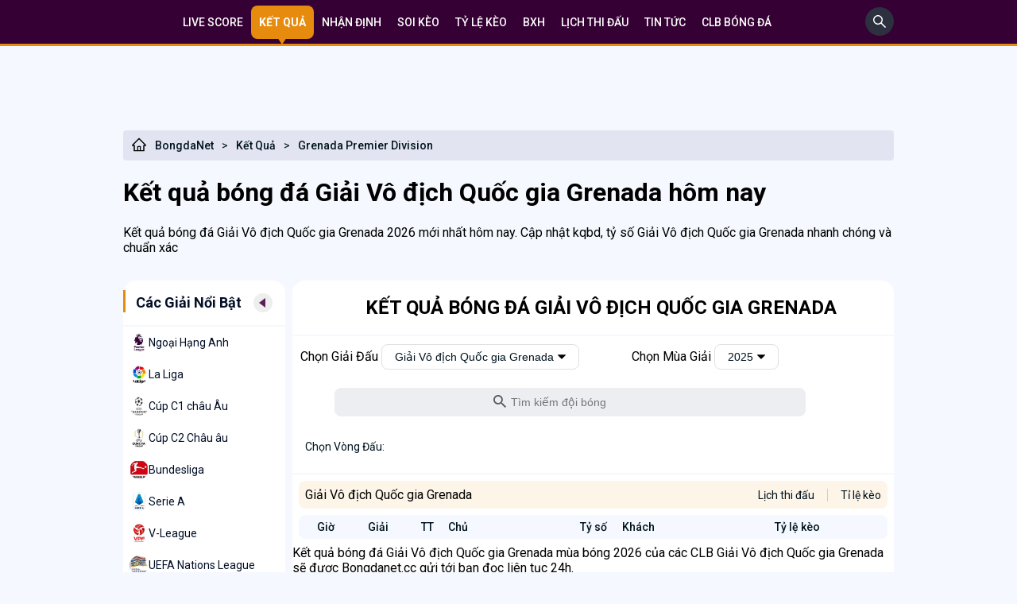

--- FILE ---
content_type: text/html; charset=UTF-8
request_url: https://bongdanet.cc/ket-qua-bong-da/grenada-premier-division
body_size: 10699
content:


<!DOCTYPE html>
<html lang="vi">

<head>
    <link href="/favicon.ico?v=3" rel="shortcut icon" type="image/x-icon" />
    <meta http-equiv="Cache-control" content="Public" />
    <meta http-equiv="X-UA-Compatible" content="IE=edge">
    <meta http-equiv="Content-Type" content="text/html; charset=utf-8" />
    <meta http-equiv="content-language" content="vi" />
    <meta charset="UTF-8" />
    <meta name="viewport" content="width=device-width, initial-scale=1" />
    <meta http-equiv="pragma" content="no-cache" />
    <meta content="width=device-width, initial-scale=1.0, maximum-scale=1.0, user-scalable=0" name="viewport">
    <meta name="description" content="Kết quả bóng đá Giải Vô địch Quốc gia Grenada 2026 mới nhất hôm nay. Cập nhật kqbd, tỷ số Giải Vô địch Quốc gia Grenada nhanh chóng và chuẩn xác" />
    <meta name="keywords" content="kết quả bóng đá Giải Vô địch Quốc gia Grenada, kqbd Giải Vô địch Quốc gia Grenada, kq bóng đá Giải Vô địch Quốc gia Grenada, kết quả Giải Vô địch Quốc gia Grenada, tỉ số Giải Vô địch Quốc gia Grenada, ket qua bong da Giải Vô địch Quốc gia Grenada" />
    <meta name="news_keywords" content="kết quả bóng đá Giải Vô địch Quốc gia Grenada, kqbd Giải Vô địch Quốc gia Grenada, kq bóng đá Giải Vô địch Quốc gia Grenada, kết quả Giải Vô địch Quốc gia Grenada, tỉ số Giải Vô địch Quốc gia Grenada, ket qua bong da Giải Vô địch Quốc gia Grenada" />
	<meta name='dmca-site-verification' content='T2dKVUtWVEFGaEJhWjJzSWovUHpQQT090' />

            <link rel="canonical" href="https://bongdanet.cc/ket-qua-bong-da/grenada-premier-division" />
        <meta property="og:url" content="https://bongdanet.cc/ket-qua-bong-da/grenada-premier-division" />
    
    <!--Facebook-->
    <meta property="og:locale" content="vi_VN" />
    <meta property="og:site_name" content="Bongdanet.cc" />
    <meta property="og:title" content="Kết quả bóng đá Giải Vô địch Quốc gia Grenada hôm nay, kqbd Giải Vô địch Quốc gia Grenada mới nhất năm 2026" />
    <meta property="og:description" content="Kết quả bóng đá Giải Vô địch Quốc gia Grenada 2026 mới nhất hôm nay. Cập nhật kqbd, tỷ số Giải Vô địch Quốc gia Grenada nhanh chóng và chuẩn xác" />
    <meta property="og:image" content="https://media.bongdanet.cc/application/admin/uploads/2023/02/01/1675223288_16952.jpg?v=1" />
    <meta property="og:type" content="website" />

            <meta name="robots" content="index, follow">
        <meta name="Googlebot-News" content="index, follow, archive, snippet">
        <meta name="googlebot" content="index, follow, archive, snippet">
        <meta name="csrf-param" content="_csrf">
<meta name="csrf-token" content="F2f7o5FCGh4dtF4j9gygnsbIh33bff_Am67Z67_YqNVQHZjb6xN3LnnfLg64VfDnt6fCIotPxobt-rusxqntrw==">
    <script type="text/javascript">
        var WAP_HOST_PATH = "/";
        var YII_CSRF_TOKEN = "F2f7o5FCGh4dtF4j9gygnsbIh33bff_Am67Z67_YqNVQHZjb6xN3LnnfLg64VfDnt6fCIotPxobt-rusxqntrw==";
        var YII_CSRF_TOKEN_NAME = "_csrf";
    </script>

    <meta name="csrf-param" content="_csrf">
<meta name="csrf-token" content="F2f7o5FCGh4dtF4j9gygnsbIh33bff_Am67Z67_YqNVQHZjb6xN3LnnfLg64VfDnt6fCIotPxobt-rusxqntrw==">
        <title>Kết quả bóng đá Giải Vô địch Quốc gia Grenada hôm nay, kqbd Giải Vô địch Quốc gia Grenada mới nhất năm 2026</title>
    <link href="/assets/751579b9/css/bdnet.css?v=1768349082" rel="stylesheet">
<link href="/assets/751579b9/css/custom.css?v=1768349082" rel="stylesheet">
<script src="/assets/751579b9/js/jquery-3.6.0.min.js?v=1768349082"></script>
<script src="/assets/751579b9/js/common.min.js?v=1768349082"></script>
    <meta name="google-site-verification" content="ki5g5xyK28sOH4T2j9drZ8spUBCGgDGega4sjCKJxS0" />
<!-- Google tag (gtag.js) -->
<script async src="https://www.googletagmanager.com/gtag/js?id=G-TRZT9BQ6KP"></script>
<script>
    window.dataLayer = window.dataLayer || [];
    function gtag(){dataLayer.push(arguments);}
    gtag('js', new Date());

    gtag('config', 'G-TRZT9BQ6KP');
</script>
<script type="application/ld+json">
    [{
        "@context": "http://schema.org",
        "@type": "Organization",
        "url": "https://bongdanet.cc//",
        "logo": "https://bongdanet.cc/themes/default/imgbdnet/BONGDANET.CC.svg",
        "contactPoint": [{
            "@type": "ContactPoint",
            "telephone": "(+84) 376 91 0010",
            "contactType": "customer service",
            "areaServed": "VN",
            "availableLanguage": "Vietnamese"
        }]
    },
        {
            "@context": "https://schema.org",
            "@type": "LocalBusiness",
            "name": "Bóng đá Net (BongdaNET)",
            "image": "https://bongdanet.cc/themes/default/imgbdnet/BONGDANET.CC.svg",
            "@id": "https://bongdanet.cc/",
            "url": "https://bongdanet.cc/",
            "description": "BongdaNET Bóng đá số Dữ liệu 66 ☑️ Livescore Bóng đá Nét, Tỷ số trực tuyến Bongdaso hôm nay Xem lịch thi đấu, Kqbd, BXH, kèo nhà cái tại Bongdanet cc",
            "telephone": "(+84) 376 91 0010",
            "priceRange": "$$",
            "address": {
                "@type": "PostalAddress",
                "streetAddress": " 93 Đường Huỳnh Văn Tạo, Phường 3, Tân An, Long An, Việt Nam ",
                "addressLocality": "Long An",
                "postalCode": "850000",
                "mainEntityOfPage": "https://maps.app.goo.gl/LHbEG7Qhu4TbjQpt5",
                "addressCountry": "VN"
            },
            "geo": {
                "@type": "GeoCoordinates",
                "latitude": 10.5303122,
                "longitude": 106.4146875
            },
            "openingHoursSpecification": {
                "@type": "OpeningHoursSpecification",
                "dayOfWeek": [
                    "Monday",
                    "Tuesday",
                    "Wednesday",
                    "Thursday",
                    "Friday",
                    "Saturday",
                    "Sunday"
                ],
                "opens": "00:00",
                "closes": "23:59"
            },
            "sameAs": [
                "https://www.facebook.com/bongdanetcc",
                "https://x.com/Bongdanet_cc",
                "https://www.instagram.com/bongdanet.cc/"
            ]
        }
    ]
</script>


</head>

<body>
        <main>
    <header class="top-nav">
    <div class="container">
        <nav>
<!--            <a class='--><?//= $livescore == 1 ? 'active' : '' ?><!--' href="/">-->
<!--                Dữ liệu-->
<!--            </a>-->
            <a class='' href="/">
                Live Score
            </a>
            <a class='active' href="/ket-qua-bong-da">
                Kết quả
            </a>
            <a class='' href="/nhan-dinh-bong-da">
                Nhận định
            </a>
            <a class='' href="/soi-keo">
                Soi kèo
            </a>
            <a class='' href="/ty-le-keo">
                Tỷ lệ kèo
            </a>
            <a class='' href="/bang-xep-hang">
                BXH
            </a>
            <a class='' href="/lich-thi-dau">
                Lịch thi đấu
            </a>
            <a class='' href="/tin-nong">
                Tin tức
            </a>
            <a class='' href="/cau-lac-bo">
                CLB BÓNG ĐÁ
            </a>
            <div class='topmenu_ad_middle'></div>
        </nav>
        <div class="search-box-top">
            <form style="display: none;" id="formSearchHeader" method="get" action="/tim-kiem">
                <input style="border: 1px solid #EEEEEE; border-radius: 5px; padding: 5px; margin-top: 5px;"
                       type="search" name="q" placeholder="Tìm kiếm...">
            </form>
            <a id="btn-search-header" href="javascript:void(0);" aria-label="search" onclick="showSearchInput()">
                <svg width="36" height="36" viewBox="0 0 36 36" fill="none" xmlns="http://www.w3.org/2000/svg"> <rect width="36" height="36" rx="18" fill="#2D303F"/> <path d="M25.9519 24.8499L20.758 19.656C21.564 18.614 21.9999 17.34 21.9999 16C21.9999 14.396 21.374 12.892 20.242 11.758C19.11 10.624 17.602 10 16 10C14.398 10 12.89 10.626 11.758 11.758C10.624 12.89 10 14.396 10 16C10 17.602 10.626 19.11 11.758 20.242C12.89 21.376 14.396 21.9999 16 21.9999C17.34 21.9999 18.612 21.564 19.654 20.76L24.8479 25.9519C24.8632 25.9672 24.8812 25.9793 24.9012 25.9875C24.9211 25.9958 24.9424 26 24.9639 26C24.9855 26 25.0068 25.9958 25.0267 25.9875C25.0466 25.9793 25.0647 25.9672 25.0799 25.9519L25.9519 25.0819C25.9672 25.0667 25.9793 25.0486 25.9875 25.0287C25.9958 25.0088 26 24.9875 26 24.9659C26 24.9444 25.9958 24.9231 25.9875 24.9032C25.9793 24.8833 25.9672 24.8652 25.9519 24.8499ZM19.168 19.168C18.32 20.014 17.196 20.48 16 20.48C14.804 20.48 13.68 20.014 12.832 19.168C11.986 18.32 11.52 17.196 11.52 16C11.52 14.804 11.986 13.678 12.832 12.832C13.68 11.986 14.804 11.52 16 11.52C17.196 11.52 18.322 11.984 19.168 12.832C20.014 13.68 20.48 14.804 20.48 16C20.48 17.196 20.014 18.322 19.168 19.168Z" fill="white"/> </svg>
            </a>
        </div>
    </div>
</header>
<div class="container">
	<div class="two-col" style="overflow: hidden;width: 900px;margin: 0 auto;">
		<div style="width:450px;height:90px">
					</div>
		<div style="width:450px;height:90px">
					</div>
	</div>
	<div class="two-col" style="overflow: hidden;width: 900px;margin: 0 auto;">
			
	
			</div>
</div>
<script>
    function showSearchInput(){
        $("#btn-search-header").hide();
        $("#formSearchHeader").show();
    }
</script>        <div class="content">
            <div class="container">
                <div class="bread-crum">
                <div class="left-bread">
                    <a href="/">
                        <svg style="margin-right: 10px;" width="20" height="20" viewBox="0 0 20 20" fill="none" xmlns="http://www.w3.org/2000/svg">
                            <path d="M18.4845 9.86357L10.9376 2.32061L10.4317 1.81475C10.3165 1.70025 10.1606 1.63599 9.99813 1.63599C9.83566 1.63599 9.67979 1.70025 9.56453 1.81475L1.5118 9.86357C1.3937 9.98122 1.30036 10.1213 1.23729 10.2756C1.17423 10.4299 1.14271 10.5953 1.14461 10.762C1.15242 11.4495 1.72469 11.9983 2.41219 11.9983H3.24227V18.3597H16.754V11.9983H17.6016C17.9356 11.9983 18.2501 11.8675 18.4864 11.6312C18.6028 11.5152 18.695 11.3772 18.7577 11.2254C18.8204 11.0735 18.8523 10.9107 18.8516 10.7464C18.8516 10.4144 18.7208 10.0999 18.4845 9.86357ZM11.0919 16.9534H8.90438V12.969H11.0919V16.9534ZM15.3477 10.5921V16.9534H12.3419V12.5003C12.3419 12.0687 11.9923 11.719 11.5606 11.719H8.43563C8.00399 11.719 7.65438 12.0687 7.65438 12.5003V16.9534H4.64852V10.5921H2.77352L10.0001 3.37139L10.4513 3.82256L17.2247 10.5921H15.3477Z" fill="black"></path>
                        </svg>
                        BongdaNet
                    </a><span>&gt;</span><a class="__norm" href="/ket-qua-bong-da">Kết Quả</a><span>&gt;</span><a class="__norm" href="/ket-qua-bong-da/grenada-premier-division">Grenada Premier Division</a></div>
                <div class="right-bread"></div></div><h1>Kết quả bóng đá Giải Vô địch Quốc gia Grenada hôm nay</h1><p>Kết quả bóng đá Giải Vô địch Quốc gia Grenada 2026 mới nhất hôm nay. Cập nhật kqbd, tỷ số Giải Vô địch Quốc gia Grenada nhanh chóng và chuẩn xác</p>                <div class="two-col">
                    <div class="left-col mt-16">
                        <div class="box-left">
        <div class="title-box">
            <p class="title-h3" style="color: #020F26; margin: 0; font-size: 18px; font-weight: bold;">Các Giải Nổi Bật</p>
            <a href="javascript:void(0);" id="btn-see-full">
                <div class="tam-giac-trai">
                    <div class="tam-giac"></div>
                </div>
            </a>
        </div>
        <div class="content-box">
                                            <div class="content-box-a ">
                    <img src="https://media.bongdanet.cc/datas//Image/league_match/images/20200412115447.jpg?win007=sell" alt="Ngoại Hạng Anh">
                    <a href="/ket-qua-bong-da/ngoai-hang-anh">Ngoại Hạng Anh</a>
                </div>
                            <div class="content-box-a ">
                    <img src="https://media.bongdanet.cc/datas//Image/league_match/images/20200415071847.jpg?win007=sell" alt="La Liga">
                    <a href="/ket-qua-bong-da/la-liga">La Liga</a>
                </div>
                            <div class="content-box-a ">
                    <img src="https://media.bongdanet.cc/datas//Image/league_match/images/20130423213803.jpg?win007=sell" alt="Cúp C1 châu Âu">
                    <a href="/ket-qua-bong-da/cup-c1-chau-au">Cúp C1 châu Âu</a>
                </div>
                            <div class="content-box-a ">
                    <img src="https://media.bongdanet.cc/datas//Image/league_match/images/20200411101344.jpg?win007=sell" alt="Cúp C2 Châu âu">
                    <a href="/ket-qua-bong-da/cup-c2-chau-au">Cúp C2 Châu âu</a>
                </div>
                            <div class="content-box-a ">
                    <img src="https://media.bongdanet.cc/datas//Image/league_match/images/20200415075216.jpg?win007=sell" alt="Bundesliga">
                    <a href="/ket-qua-bong-da/bundesliga">Bundesliga</a>
                </div>
                            <div class="content-box-a ">
                    <img src="https://media.bongdanet.cc/datas//Image/league_match/images/20190815175316.png?win007=sell" alt="Serie A">
                    <a href="/ket-qua-bong-da/serie-a">Serie A</a>
                </div>
                            <div class="content-box-a ">
                    <img src="https://media.bongdanet.cc/datas//Image/league_match/images/20190429125229.jpg?win007=sell" alt="V-League">
                    <a href="/ket-qua-bong-da/v-league">V-League</a>
                </div>
                            <div class="content-box-a ">
                    <img src="https://media.bongdanet.cc/datas//Image/league_match/images/20190213180014.png?win007=sell" alt="UEFA Nations League">
                    <a href="/ket-qua-bong-da/uefa-nations-league">UEFA Nations League</a>
                </div>
                            <div class="content-box-a ">
                    <img src="https://media.bongdanet.cc/datas//Image/league_match/images/20200416070733.jpg?win007=sell" alt="Ligue 1">
                    <a href="/ket-qua-bong-da/ligue-1">Ligue 1</a>
                </div>
                            <div class="content-box-a ">
                    <img src="https://media.bongdanet.cc/datas//Image/league_match/images/20200414073512.jpg?win007=sell" alt="Cúp FA">
                    <a href="/ket-qua-bong-da/cup-fa">Cúp FA</a>
                </div>
                            <div class="content-box-a ">
                    <img src="https://media.bongdanet.cc/datas//Image/league_match/images/20200414073841.jpg?win007=sell" alt="Cúp Liên Đoàn Anh">
                    <a href="/ket-qua-bong-da/cup-lien-doan-anh">Cúp Liên Đoàn Anh</a>
                </div>
                            <div class="content-box-a ">
                    <img src="https://media.bongdanet.cc/datas//Image/league_match/images/20200412133455.jpg?win007=sell" alt="Hạng nhất Anh">
                    <a href="/ket-qua-bong-da/hang-nhat-anh">Hạng nhất Anh</a>
                </div>
                            <div class="content-box-a ">
                    <img src="https://media.bongdanet.cc/datas//Image/league_match/images/20190423203352.jpg?win007=sell" alt="Hàn Quốc">
                    <a href="/ket-qua-bong-da/han-quoc">Hàn Quốc</a>
                </div>
                            <div class="content-box-a ">
                    <img src="https://media.bongdanet.cc/datas//Image/league_match/images/20130413112735.jpg?win007=sell" alt="J-League 1">
                    <a href="/ket-qua-bong-da/j-league-1">J-League 1</a>
                </div>
                            <div class="content-box-a ">
                    <img src="https://media.bongdanet.cc/datas//Image/league_match/images/20140111105821.jpg?win007=sell" alt="Trung Quốc">
                    <a href="/ket-qua-bong-da/trung-quoc">Trung Quốc</a>
                </div>
                            <div class="content-box-a ">
                    <img src="https://media.bongdanet.cc/datas//Image/league_match/images/20190429135550.jpg?win007=sell" alt="Thái Lan">
                    <a href="/ket-qua-bong-da/thai-lan">Thái Lan</a>
                </div>
                            <div class="content-box-a ">
                    <img src="https://media.bongdanet.cc/datas//Image/league_match/images/20200709144320.png?win007=sell" alt="Nhà nghề Mỹ MLS">
                    <a href="/ket-qua-bong-da/nha-nghe-my-mls">Nhà nghề Mỹ MLS</a>
                </div>
                    </div>
        <div class="sticky">
                                            </div>
    </div>
                    </div>
                    <div class="right-col mt-16">
                        <img id="show-left-bar" src="/themes/default/image/collection 1.png" alt="bongdanet">
                        
<div class='main_content_wbgrd'>
    <div class='full_banner1'></div>
    <div id='_LiveMatches_' class='ajax'></div>
    <div id="_PlayedMatches_" class="ajax">
        <div class="content-1">
            <h2>kết quả bóng đá Giải Vô địch Quốc gia Grenada</h2>
        </div>

        
        <!--league-->
        <div class="head-content-right" style="display: inline-block; width: 55%; text-align: left;
        margin: 10px 0; padding-left: 10px; float: left;">
            Chọn Giải Đấu
            <div class="dropdown" style="width: auto;">
                <button class="dropbtn"><span id="league-name">Giải Vô địch Quốc gia Grenada</span>
                    <svg width="10" height="6" viewBox="0 0 10 6" fill="none" xmlns="http://www.w3.org/2000/svg">
                        <path d="M9.51767 0.260159H0.482358C0.0547941 0.260159 -0.163022 0.776463 0.143534 1.08302L4.66119 5.60068C4.84674 5.78623 5.15329 5.78623 5.33892 5.60068L9.85658 1.08302C10.1631 0.776463 9.94524 0.260159 9.51767 0.260159Z" fill="black"/>
                    </svg>
                </button>
                <div class="dropdown-content">
                    <a href="/ket-qua-bong-da">Tất cả giải đấu</a>
                                            <a href="/ket-qua-bong-da/ngoai-hang-anh">Ngoại Hạng Anh</a>
                                            <a href="/ket-qua-bong-da/la-liga">La Liga</a>
                                            <a href="/ket-qua-bong-da/cup-c1-chau-au">Cúp C1 châu Âu</a>
                                            <a href="/ket-qua-bong-da/cup-c2-chau-au">Cúp C2 Châu âu</a>
                                            <a href="/ket-qua-bong-da/bundesliga">Bundesliga</a>
                                            <a href="/ket-qua-bong-da/serie-a">Serie A</a>
                                            <a href="/ket-qua-bong-da/v-league">V-League</a>
                                            <a href="/ket-qua-bong-da/uefa-nations-league">UEFA Nations League</a>
                                            <a href="/ket-qua-bong-da/ligue-1">Ligue 1</a>
                                            <a href="/ket-qua-bong-da/cup-fa">Cúp FA</a>
                                            <a href="/ket-qua-bong-da/cup-lien-doan-anh">Cúp Liên Đoàn Anh</a>
                                            <a href="/ket-qua-bong-da/hang-nhat-anh">Hạng nhất Anh</a>
                                            <a href="/ket-qua-bong-da/han-quoc">Hàn Quốc</a>
                                            <a href="/ket-qua-bong-da/j-league-1">J-League 1</a>
                                            <a href="/ket-qua-bong-da/trung-quoc">Trung Quốc</a>
                                            <a href="/ket-qua-bong-da/thai-lan">Thái Lan</a>
                                            <a href="/ket-qua-bong-da/nha-nghe-my-mls">Nhà nghề Mỹ MLS</a>
                                    </div>
            </div>
        </div>
                    <!--season-->
            <div class="head-content-right" style="display: inline-block; width: 42%; text-align: left; margin: 10px 0;">
                Chọn Mùa Giải
                <div class="dropdown" style="width: auto;">
                    <button class="dropbtn"><span id="league-season">2025</span>
                        <svg width="10" height="6" viewBox="0 0 10 6" fill="none" xmlns="http://www.w3.org/2000/svg">
                            <path d="M9.51767 0.260159H0.482358C0.0547941 0.260159 -0.163022 0.776463 0.143534 1.08302L4.66119 5.60068C4.84674 5.78623 5.15329 5.78623 5.33892 5.60068L9.85658 1.08302C10.1631 0.776463 9.94524 0.260159 9.51767 0.260159Z" fill="black"/>
                        </svg>
                    </button>
                    <div class="dropdown-content">
                                                    <a class="load-season" data-url="/ket-qua-bong-da/grenada-premier-division?season=2020" href="javascript:void(0);">2020</a>
                                                    <a class="load-season" data-url="/ket-qua-bong-da/grenada-premier-division?season=2021" href="javascript:void(0);">2021</a>
                                                    <a class="load-season" data-url="/ket-qua-bong-da/grenada-premier-division?season=2022" href="javascript:void(0);">2022</a>
                                                    <a class="load-season" data-url="/ket-qua-bong-da/grenada-premier-division?season=2023" href="javascript:void(0);">2023</a>
                                            </div>
                </div>
            </div>
        
        <div class="search-fifa">
            <div class="search-input">
                <input style="width: 80%;" id="search-value" type="text" name="q" placeholder="Tìm kiếm đội bóng">
                <button type="button" id="buttonSearch" style="right: 66%;">
                    <svg width="16" height="16" viewBox="0 0 22 22" fill="none" xmlns="http://www.w3.org/2000/svg">
                        <path d="M15.7232 13.8365H14.7295L14.3773 13.4969C15.61 12.0629 16.3522 10.2013 16.3522 8.1761C16.3522 3.66038 12.6918 0 8.17608 0C3.66037 0 0 3.66038 0 8.1761C0 12.6918 3.66037 16.3522 8.17608 16.3522C10.2012 16.3522 12.0629 15.6101 13.4968 14.3774L13.8364 14.7296V15.7233L20.1257 22L22 20.1258L15.7232 13.8365ZM8.17608 13.8365C5.04401 13.8365 2.51572 11.3082 2.51572 8.1761C2.51572 5.04402 5.04401 2.51572 8.17608 2.51572C11.3082 2.51572 13.8364 5.04402 13.8364 8.1761C13.8364 11.3082 11.3082 13.8365 8.17608 13.8365Z" fill="#555E61"></path>
                    </svg>
                </button>
            </div>
        </div>
                    <!--round-->
            <div class="thu-tu-BXH">
                <div class="pr-10"><a href="#">Chọn Vòng Đấu:</a></div>
                            </div>

            <div class="right-BXH">
                <div class="right-BXH-head1">
                    Giải Vô địch Quốc gia Grenada                </div>
                <div class="right-BXH-head2">
                                        <div class="right-BXH-2"><a href="/lich-thi-dau/grenada-premier-division">Lịch thi đấu</a></div>
                    <div class="right-BXH-3"><a href="/ty-le-keo/grenada-premier-division">Tỉ lệ kèo</a></div>
                </div>
            </div>
                <div class="content-2">
            <div class="head-content-2">
                <div class="gio-between"><span>Giờ</span></div>
                <div class="giai-between"><span>Giải</span></div>
                <div class="TT-between"><span>TT</span></div>
                <div class="chu-end"><span>Chủ</span></div>
                <div class="ti-so-between"><span>Tỷ số</span></div>
                <div class="khach-started"><span>Khách</span></div>
                <div class="so-lieu-between"><span>Tỷ lệ kèo</span></div>
                <div class="next-between"></div>
            </div>
        </div>
        <div id="result-content">
        

                </div>
    </div>

            <div class="seo-text">
            Kết quả bóng đá Giải Vô địch Quốc gia Grenada mùa bóng 2026 của các CLB Giải Vô địch Quốc gia Grenada sẽ được Bongdanet.cc 
            gửi tới bạn đọc liên tục 24h.        </div>
            </div>
<script>
    var url = new URL(window.location.href);
    $("#search-value").keyup(function () {
        var search = encodeURIComponent($(this).val());
        url.searchParams.set('q', search);
        $('#result-content').load(url.href);
    });

    $(".number-BXH").click(function () {
        $(".number-BXH").removeClass('active');
        $(this).addClass('active');
        let round = $(this).html();
        url.searchParams.set('round', round);
        $('#result-content').load(url.href);
    });

    $(".load-season").click(function () {
        $(".number-BXH").removeClass('active');
        let ss = $(this).html();
        $("#league-season").html(ss);
        url.searchParams.delete('round');
        url.searchParams.set('season', ss);
        $('#result-content').load(url.href);
    });

    $('.load-data-by-date').click(function(){
        if($(this).hasClass('active')){
            return false;
        }
        $('#input-search').val('');
        $('.load-data-by-date').removeClass('active');
        $(this).addClass('active');
        $('#result-content').html('<p class="text-center p-10"><img src="/img/loading.svg" width="60" height="60"/></p>');
        let date = $(this).data("date");
        url.searchParams.set('date', date);
        $.get(url.href, function(res){
            $('#result-content').html(res);
        });
    });
</script>                    </div>
                    <div class="right-ads-col mt-16  two-col">
                        
<div class='right_pane'>
	<div class="sticky" style="width:200px">
					</div>
</div>                    </div>
                </div>
            </div>
        </div>
    <footer style="padding-bottom: 300px">
    <div class="container">
<!--        <p class="list-link-footer">-->
<!--            <b>Đối tác liên kết: </b>-->
<!--            <a target="_blank" href="https://xoilac12h.com/">xoilac</a>-->
<!--            <a target="_blank" href="https://quangninhtpc.com/">Xoilac tv</a>-->
<!--            <a target="_blank" href="https://banca.cz">banca</a>-->
<!--        </p>-->
        <div class="footer-grid">
            <div>
                <div class=""><a href="#"><img height="auto" <img src="/themes/default/imgbdnet/BONGDANET.CC.svg" alt="logo"></a></div>
                <div class="">Chào mừng các bạn đến với Bongdanet.cc – Chuyên trang thể thao dữ liệu bóng đá số.Cập nhật dữ liệu Bóng đá Net trực tuyến 24/7, xem livescore bóng đá hôm nay. Cập nhật data lịch thi đấu, BXH bóng đá, tỷ số, kèo bóng đá mới nhất.</div>
            </div>
            <div class="list-link-footer">
                <a href="/gioi-thieu">Giới thiệu</a>
                <a href="/chinh-sach-rieng-tu">Chính sách riêng tư</a>
                <a href="/dieu-khoan-su-dung">Điều khoản sử dụng</a>
                <a href="/lien-he">Liên hệ</a>
                <a href="/faq">FAQ</a>
                <div class="social-list">
                    <a rel="nofollow" aria-label="facebook" target="_blank" href="https://www.facebook.com/bongdanetcc"><svg width="20" height="20" viewBox="0 0 20 20" fill="none" xmlns="http://www.w3.org/2000/svg"> <path d="M17.8571 0H2.14286C1.57454 0 1.02949 0.225765 0.627628 0.627628C0.225765 1.02949 0 1.57454 0 2.14286L0 17.8571C0 18.4255 0.225765 18.9705 0.627628 19.3724C1.02949 19.7742 1.57454 20 2.14286 20H8.27009V13.2004H5.45759V10H8.27009V7.56071C8.27009 4.78616 9.92188 3.25357 12.4518 3.25357C13.6634 3.25357 14.9304 3.46964 14.9304 3.46964V6.19286H13.5344C12.1589 6.19286 11.7299 7.04643 11.7299 7.92188V10H14.8004L14.3094 13.2004H11.7299V20H17.8571C18.4255 20 18.9705 19.7742 19.3724 19.3724C19.7742 18.9705 20 18.4255 20 17.8571V2.14286C20 1.57454 19.7742 1.02949 19.3724 0.627628C18.9705 0.225765 18.4255 0 17.8571 0Z" fill="white" fill-opacity="0.65"></path> </svg></a>
                    <a rel="nofollow" aria-label="youtube" href="#"><svg width="20" height="20" viewBox="0 0 20 20" fill="none" xmlns="http://www.w3.org/2000/svg"> <path d="M8.33929 7.59375L12.5893 10.0089L8.33929 12.4241V7.59375ZM20 2.14286V17.8571C20 19.0402 19.0402 20 17.8571 20H2.14286C0.959821 20 0 19.0402 0 17.8571V2.14286C0 0.959821 0.959821 0 2.14286 0H17.8571C19.0402 0 20 0.959821 20 2.14286ZM18.125 10.0134C18.125 10.0134 18.125 7.35268 17.7857 6.07589C17.5982 5.37054 17.0491 4.81696 16.3482 4.62946C15.0848 4.28571 10 4.28571 10 4.28571C10 4.28571 4.91518 4.28571 3.65179 4.62946C2.95089 4.81696 2.40179 5.37054 2.21429 6.07589C1.875 7.34821 1.875 10.0134 1.875 10.0134C1.875 10.0134 1.875 12.6741 2.21429 13.9509C2.40179 14.6562 2.95089 15.1875 3.65179 15.375C4.91518 15.7143 10 15.7143 10 15.7143C10 15.7143 15.0848 15.7143 16.3482 15.3705C17.0491 15.183 17.5982 14.6518 17.7857 13.9464C18.125 12.6741 18.125 10.0134 18.125 10.0134Z" fill="white" fill-opacity="0.65"></path> </svg></a>
                    <a rel="nofollow" aria-label="twitter" target="_blank" href="https://x.com/Bongdanet_cc"><svg width="20" height="20" viewBox="0 0 20 20" fill="none" xmlns="http://www.w3.org/2000/svg"> <path d="M17.8571 0H2.14286C0.959821 0 0 0.959821 0 2.14286V17.8571C0 19.0402 0.959821 20 2.14286 20H17.8571C19.0402 20 20 19.0402 20 17.8571V2.14286C20 0.959821 19.0402 0 17.8571 0ZM15.6741 7.08929C15.683 7.21429 15.683 7.34375 15.683 7.46875C15.683 11.3393 12.7366 15.7991 7.35268 15.7991C5.69196 15.7991 4.15179 15.317 2.85714 14.4866C3.09375 14.5134 3.32143 14.5223 3.5625 14.5223C4.93304 14.5223 6.19196 14.058 7.19643 13.2723C5.91071 13.2455 4.83036 12.4018 4.45982 11.2411C4.91071 11.308 5.31696 11.308 5.78125 11.1875C4.44196 10.9152 3.4375 9.73661 3.4375 8.3125V8.27679C3.82589 8.49554 4.28125 8.62946 4.75893 8.64732C4.35733 8.38019 4.02812 8.0178 3.80066 7.59248C3.5732 7.16716 3.45457 6.69214 3.45536 6.20982C3.45536 5.66518 3.59821 5.16518 3.85268 4.73214C5.29464 6.50893 7.45982 7.66964 9.88839 7.79464C9.47321 5.80804 10.9598 4.19643 12.7455 4.19643C13.5893 4.19643 14.3482 4.54911 14.8839 5.12054C15.5446 4.99554 16.1786 4.75 16.7411 4.41518C16.5223 5.09375 16.0625 5.66518 15.4554 6.02679C16.0446 5.96429 16.6161 5.79911 17.1429 5.57143C16.7455 6.15625 16.2455 6.67411 15.6741 7.08929Z" fill="white" fill-opacity="0.65"></path> </svg></a>
                    <a rel="nofollow" aria-label="instagram" target="_blank" href="https://www.instagram.com/bongdanet_cc/"><svg width="20" height="20" viewBox="0 0 20 20" fill="none" xmlns="http://www.w3.org/2000/svg"> <path d="M10 7.61875C9.52907 7.61893 9.06877 7.75873 8.67729 8.0205C8.28582 8.28226 7.98074 8.65422 7.80065 9.08935C7.62055 9.52449 7.57352 10.0032 7.66551 10.4651C7.75749 10.927 7.98435 11.3512 8.31741 11.6841C8.65047 12.017 9.07477 12.2438 9.53666 12.3356C9.99856 12.4274 10.4773 12.3802 10.9124 12.1999C11.3474 12.0196 11.7193 11.7144 11.9809 11.3229C12.2425 10.9313 12.3821 10.4709 12.3821 10C12.3817 9.36844 12.1305 8.7629 11.6839 8.31641C11.2372 7.86992 10.6316 7.61899 10 7.61875ZM15.5674 5.78839C15.4462 5.48118 15.2631 5.20215 15.0296 4.96862C14.7961 4.73509 14.517 4.55203 14.2098 4.4308C13.2723 4.06071 11.0402 4.14375 10 4.14375C8.95982 4.14375 6.72991 4.05759 5.78973 4.4308C5.48252 4.55203 5.20349 4.73509 4.96996 4.96862C4.73642 5.20215 4.55337 5.48118 4.43214 5.78839C4.0625 6.72589 4.14509 8.96027 4.14509 9.99955C4.14509 11.0388 4.0625 13.2705 4.43393 14.2112C4.55515 14.5184 4.73821 14.7974 4.97174 15.0309C5.20528 15.2645 5.4843 15.4475 5.79152 15.5688C6.72902 15.9388 8.96116 15.8558 10.0018 15.8558C11.0424 15.8558 13.2714 15.942 14.2116 15.5688C14.5188 15.4475 14.7978 15.2645 15.0314 15.0309C15.2649 14.7974 15.448 14.5184 15.5692 14.2112C15.942 13.2737 15.8562 11.0393 15.8562 10C15.8562 8.96071 15.942 6.72946 15.5692 5.78884L15.5674 5.78839ZM10 13.6607C9.27598 13.6607 8.56822 13.446 7.96622 13.0438C7.36421 12.6415 6.89501 12.0698 6.61794 11.4009C6.34087 10.732 6.26838 9.99594 6.40963 9.28583C6.55088 8.57572 6.89952 7.92344 7.41148 7.41148C7.92344 6.89952 8.57572 6.55088 9.28583 6.40963C9.99594 6.26838 10.732 6.34087 11.4009 6.61794C12.0698 6.89501 12.6415 7.36421 13.0438 7.96622C13.446 8.56822 13.6607 9.27598 13.6607 10C13.6613 10.4809 13.567 10.9572 13.3833 11.4016C13.1995 11.846 12.9299 12.2498 12.5898 12.5898C12.2498 12.9299 11.846 13.1995 11.4016 13.3833C10.9572 13.567 10.4809 13.6613 10 13.6607ZM13.8116 7.04018C13.6426 7.04027 13.4773 6.99023 13.3368 6.89639C13.1962 6.80256 13.0866 6.66914 13.0219 6.51301C12.9571 6.35689 12.9401 6.18507 12.9731 6.01929C13.006 5.85351 13.0873 5.70122 13.2068 5.58167C13.3263 5.46213 13.4785 5.38071 13.6443 5.3477C13.8101 5.31469 13.9819 5.33159 14.138 5.39625C14.2942 5.46091 14.4277 5.57043 14.5216 5.71095C14.6155 5.85148 14.6656 6.0167 14.6656 6.18571C14.6661 6.29795 14.6444 6.40918 14.6018 6.51301C14.5592 6.61685 14.4965 6.71125 14.4173 6.7908C14.3381 6.87035 14.244 6.93349 14.1404 6.97659C14.0368 7.01969 13.9256 7.04191 13.8134 7.04196L13.8116 7.04018ZM17.8571 0H2.14286C1.57454 0 1.02949 0.225765 0.627628 0.627628C0.225765 1.02949 0 1.57454 0 2.14286L0 17.8571C0 18.4255 0.225765 18.9705 0.627628 19.3724C1.02949 19.7742 1.57454 20 2.14286 20H17.8571C18.4255 20 18.9705 19.7742 19.3724 19.3724C19.7742 18.9705 20 18.4255 20 17.8571V2.14286C20 1.57454 19.7742 1.02949 19.3724 0.627628C18.9705 0.225765 18.4255 0 17.8571 0ZM17.0929 12.9464C17.0353 14.0906 16.7741 15.1045 15.9388 15.9375C15.1036 16.7705 14.0906 17.0371 12.9478 17.0915C11.7688 17.158 8.23393 17.158 7.05491 17.0915C5.91071 17.0339 4.90045 16.7723 4.06384 15.9375C3.22723 15.1027 2.96429 14.0884 2.90982 12.9464C2.8433 11.767 2.8433 8.2317 2.90982 7.05357C2.96741 5.90938 3.22545 4.89554 4.06384 4.0625C4.90223 3.22946 5.91518 2.96607 7.05491 2.91161C8.23393 2.84509 11.7688 2.84509 12.9478 2.91161C14.092 2.9692 15.1054 3.2308 15.9388 4.06563C16.7723 4.90045 17.0384 5.91473 17.0929 7.05893C17.1594 8.23393 17.1594 11.7661 17.0929 12.9464Z" fill="white" fill-opacity="0.65"></path> </svg></a>
                    <a rel="nofollow" aria-label="pinterest" href="#"><svg width="20" height="20" viewBox="0 0 20 20" fill="none" xmlns="http://www.w3.org/2000/svg"> <path d="M14.9841 0H5C2.25397 0 0 2.25397 0 5.01587V15C0 17.746 2.25397 20 5 20H14.9841C17.746 20 20 17.746 20 14.9841V5.01587C20 2.25397 17.746 0 14.9841 0ZM11 12.7778C10.2064 12.7778 9.44444 12.3651 9.19048 11.8889C9.19048 11.8889 8.7619 13.5397 8.66667 13.8571C8.34921 14.9841 7.39683 16.1111 7.33333 16.2064C7.28571 16.2698 7.1746 16.254 7.15873 16.1587C7.14286 16.0159 6.90476 14.5873 7.1746 13.4286C7.31746 12.8413 8.12698 9.52381 8.12698 9.52381C8.12698 9.52381 7.88889 9.06349 7.88889 8.39683C7.88889 7.33333 8.52381 6.53968 9.31746 6.53968C9.98413 6.53968 10.3175 7.03175 10.3175 7.61905C10.3175 8.26984 9.88889 9.25397 9.66667 10.1587C9.47619 10.9206 10.0635 11.5397 10.8413 11.5397C12.2381 11.5397 13.1905 9.79365 13.1905 7.73016C13.1905 6.15873 12.0952 4.98413 10.1111 4.98413C7.87302 4.98413 6.46032 6.60317 6.46032 8.4127C6.46032 9.03175 6.65079 9.47619 6.95238 9.8254C7.09524 9.98413 7.11111 10.0476 7.06349 10.2222C7.03175 10.3492 6.95238 10.6667 6.90476 10.7937C6.85714 10.9683 6.69841 11.0476 6.53968 10.9683C5.50794 10.5556 5.03175 9.46032 5.03175 8.22222C5.03175 6.19048 6.80952 3.74603 10.3175 3.74603C13.1429 3.74603 15 5.73016 15 7.85714C14.9841 10.6825 13.381 12.7778 11 12.7778Z" fill="white" fill-opacity="0.65"></path> </svg></a>
                </div>
            </div>
        </div>
        <div class="text-end-footer">
            <div class="text-end-footer1">
                Bản quyền ©2023  | Bongdanet.cc<br>
                © Chỉ được phát hành lại thông tin khi có sự đồng<br>
                ý bằng văn bản của Bongdanet.cc<br>
            </div>
            <div class="text-end-footer1">
                Địa chỉ : <a style="color: unset;" href="javascript:void(0);" rel="nofollow">Hà Nội, Việt Nam</a><br>

            </div>
			<a href="//www.dmca.com/Protection/Status.aspx?ID=b6999c07-3289-4ab8-9dd4-4947d79c9fc4" title="DMCA.com Protection Status" class="dmca-badge" rel="nofollow" target="_blank">
                <img src ="https://images.dmca.com/Badges/dmca_protected_1_120.png?ID=b6999c07-3289-4ab8-9dd4-4947d79c9fc4"  alt="DMCA.com Protection Status" />
            </a>
            <script src="https://images.dmca.com/Badges/DMCABadgeHelper.min.js"> </script>
        </div>
    </div>
</footer>
<span id="link-return-top" onclick="javascript:$('html, body').animate({ scrollTop: 0 }, 'slow');" style="visibility: visible;">
    <img alt="Back to top" src="/themes/mobile/img/go-to-top.png" width="40" height="40">
</span>
<div class="ads ads-c1 text-center" style="position: fixed; left: 50%; transform: translateX(-50%); bottom: 2px; width: 100%; max-width: 728px;">
            </div>
    
<div style="top:286px;position:fixed;right:50%;margin-right:487px">
	</div>
<div style="position:fixed;top:286px;left:50%;margin-left:487px">
	</div>    </main>
        <script>
        $(document).ready(function() {
            $('#link-return-top').hide();

            //Check to see if the window is top if not then display button
            $(window).scroll(function(){
                if ($(this).scrollTop() > 500) {
                    $('#link-return-top').show().fadeIn();
                } else {
                    $('#link-return-top').fadeOut().hide();
                }
            });
        });

        $("#btn-see-full").click(function (){
            $(".content .left-col").fadeOut(500);
            // $(".content .right-ads-col").fadeOut(500);
            $(".content .right-col").animate({width: "100%"}, 500);
            $("#show-left-bar").show();
        });

        $("#show-left-bar").click(function (){
            $(".content .left-col").fadeIn(500);
            // $(".content .right-ads-col").fadeIn(500);
            $(".content .right-col").animate({width: "78%"}, 500);
            $("#show-left-bar").hide();
        });
    </script>
<script defer src="https://static.cloudflareinsights.com/beacon.min.js/vcd15cbe7772f49c399c6a5babf22c1241717689176015" integrity="sha512-ZpsOmlRQV6y907TI0dKBHq9Md29nnaEIPlkf84rnaERnq6zvWvPUqr2ft8M1aS28oN72PdrCzSjY4U6VaAw1EQ==" data-cf-beacon='{"version":"2024.11.0","token":"15647d1d2c234c56b0f8a4ec5d76b67a","r":1,"server_timing":{"name":{"cfCacheStatus":true,"cfEdge":true,"cfExtPri":true,"cfL4":true,"cfOrigin":true,"cfSpeedBrain":true},"location_startswith":null}}' crossorigin="anonymous"></script>
</body>

</html>


--- FILE ---
content_type: text/css
request_url: https://bongdanet.cc/assets/751579b9/css/bdnet.css?v=1768349082
body_size: 13937
content:
@import url("https://fonts.googleapis.com/css2?family=Roboto:wght@400;500;700&display=swap");
body {
  padding: 0;
  margin: 0;
  background: #F5F8FE;
  font-size: 16px;
  font-family: 'Roboto', sans-serif;
}
body a{
  text-decoration: none;
}
body span{
  color: #00141E;
}
.mt-16{
  margin-top: 16px;
}
.container {
  width: 970px;
  margin: auto;
}
.top-header {
  background: linear-gradient(360deg, #E58500 -20%, #591D57 32%);
}

.top-header .container {
  position: relative;
  text-align: right;
}

.top-header .humbeee {
  display: none;
  cursor: pointer;
}

.top-header .logo {
  display: block;
}

.top-header .logo img {
  width: auto;
  height: 40px;
}

.top-header .social-list {
  display: -webkit-inline-box;
  display: -ms-inline-flexbox;
  display: inline-flex;
  -webkit-box-align: center;
      -ms-flex-align: center;
          align-items: center;
  height: 56px;
}

.top-header .social-list a {
  display: inline-block;
  margin: 0 8px;
  width: 21px;
  height: 23px;
  line-height: 20px;
}

.top-nav {
  height: 55px;
  background: #350033;
  border-bottom: 3px solid #E78B0F;
}

.top-nav .container {
  position: relative;
}

.top-nav nav {
  width: calc(100% - 80px);
  display: -webkit-box;
  display: -ms-flexbox;
  display: flex;
  justify-content: center;
  height: 55px;
  -webkit-box-align: center;
      -ms-flex-align: center;
          align-items: center;
  /* overflow-x: hidden; */
}

.top-nav nav a {
  display: inline-block;
  padding: 18px 0 14px 0;
  margin-right: 24px;
  font-size: 14px;
  color: white;
  font-weight: 500;
  line-height: 22px;
  text-transform: uppercase;
  text-decoration: none;
  white-space: nowrap;
  min-width: -webkit-fit-content;
  min-width: -moz-fit-content;
  min-width: fit-content;
}

.top-nav nav a.active {
  color: #FFFFFF;
  font-weight: 600;
}

.top-nav nav a.active, .top-nav nav a:hover {
  position: relative;
  padding: 10px;
  background: #E78B0F;
  border-radius: 8px;
}

.top-nav nav a.active::before, .top-nav nav a:hover::before {
  content: "";
  position: absolute;
  top: 37px;
  left: 50%;
  -webkit-transform: translateX(-50%);
          transform: translateX(-50%);
  width: 0;
  height: 0;
  border-left: 8px solid transparent;
  border-right: 8px solid transparent;
  border-top: 12px solid #E78B0F;
}

.top-nav nav a:hover {
  color: #FFFFFF;
}

.top-nav .search-box-top {
  position: absolute;
  top: 9px;
  right: 0;
  width: 36px;
  height: 36px;
}

.top-nav .btn-more-nav {
  position: absolute;
  top: 14px;
  right: 45px;
  width: 28px;
  height: 28px;
}
.mobile-nav {
    display: none;
}
.content .text-welcom {
    color: #350033;
    font-size: 32px;
    font-weight: 600;
}
  
.content .des-welcom {
    color: #00141E;
}
.content .des-welcom a{
    color: #E58500;
}
/* Footer */
footer {
    margin-top: 41px;
    padding-top: 41px;
    padding-bottom: 30px;
    background: url(../imgbdnet/bg-footer.webp) no-repeat top center;
    background-size: cover;
    color: rgba(255, 255, 255, 0.8);
    line-height: 22px;
}
  

footer .list-link-footer a {
    text-transform: uppercase;
    color: white;
    text-decoration: none;
    margin: 16px 12px 0 0;
}
.two-col{
    display: flex;
    justify-content: space-between;
}
.left-col{
    width: 21%;
    height: fit-content;
    background: #FFFFFF;
    border-radius: 16px;
}
.right-col{
    width: 78%;
    background: #FFFFFF;
    border-radius: 16px;
}
.tam-giac{
    position: absolute;
    top: 6px;
    width: 7px;
    height: 0;
    border-top: 6px solid transparent;
    border-right: 8px solid  #591D57;
    border-bottom: 6px solid transparent;
}
.tam-giac-trai{
    position: relative;
    width: 24px;
    height: 24px;
    background: #EEEEEE;
    border-radius: 40px;
}
.title-box{
    display: flex;
    text-align: center;
    align-items: center;
    justify-content: space-between;
    padding: 16px;
    border-radius: 16px 16px 0px 0px;
    position: relative;
    border-bottom: 2px solid #F5F8FE;
}
  .title-box h3{
      color: #020F26;
      margin: 0;
  }
.box-left .title-box h3::before{
    position: absolute;
    bottom: 16px;
    left: 0;
    content: "";
    width: 3px;
    height: 28px;
    background: #E78B0F;
}
.box-left .title-box .title-h3::before{
    position: absolute;
    bottom: 16px;
    left: 0;
    content: "";
    width: 3px;
    height: 28px;
    background: #E78B0F;
}
.left-col .content-box-a a{
    color: #020F26;
    font-weight: 400;
    font-size: 14px;
    line-height: 130%;
}
.left-col .content-box-a a:hover{
    color: #E78B0F;
    font-weight: 600;
}
.left-col .content-box-a a img{
    padding-right: 8px;
}
.content-box-a{
    display: flex;
    padding: 8px 0px 8px 8px;
    gap: 8px;
    align-items: center;
}
.content-box-a img{
    height: 24px;
    width: 24px;
    border-radius: 50%;
}
.cham-do-box{
    height: 8px;
    width: 8px;
    background: red;
    border-radius: 50%;
    margin-right: 8px;
    -webkit-animation: do 700ms infinite;
    -moz-animation: do 700ms infinite;
    -o-animation: do 700ms infinite;
    animation: do 700ms infinite;
}
/*  */
@-webkit-keyframes do {
  0% { background: red; }
  50% { background: #fff; }
  100% { background: red; }
  }
  @-moz-keyframes do {
  0% { background: red; }
  50% { background: #fff; }
  100% { background: red; }
  }
  @-o-keyframes do {
  0% { background: red; }
  50% { background: #fff; }
  100% { background: red; }
  }
  @keyframes do {
  0% { background: red; }
  50% { background: #fff; }
  100% { background: red; }
}
/*  */
.button-head {
    color: black;
    border: 2px solid #e7e7e7;
    background: #FFFFFF;
    border: 1px solid #E0E0E0;
    border-radius: 8px;
    padding: 6px 10px;
    gap: 8px;
    width: 210px;
    height: 32px;
}
.button-head:hover {
    background-color: #e7e7e7;
}
.head-content{
    display: flex;
    justify-content: space-between;
    padding: 16px;
    border-bottom: 2px solid #F5F8FE;
}
.head-content-left{
    display: flex;
    align-items: center;
    text-align: center;
}
.head-content-right{
    display: flex;
    align-items: center;
    text-align: center;
}

.content-left-a a{
    color: #020F26;
    background: #EEEEEE;
    padding: 8px;
    border-radius: 8px;
    font-weight: 400;
    font-size: 14px;
    line-height: 130%;
    align-items: center;
    text-transform: capitalize;
    text-align: center;
    margin-right: 10px;
    text-decoration: none;
    display: flex;
}
.content-left-a a:hover, .content-left-a a.active{
    color: #ffffff;
    background: #E78B0F;
    padding: 8px;
    border-radius: 8px;
    font-weight: 400;
    font-size: 14px;
    line-height: 130%;
    align-items: center;
    text-transform: capitalize;
    text-align: center;
    margin-right: 10px;
    text-decoration: none;
}
.head-content-right a{
    font-weight: 400;
    font-size: 14px;
    line-height: 130%;
    display: flex;
    align-items: center;
    color: #020F26;
}
.d-flex{
  display: flex;
}
.pright-10{
  padding-right: 10px;
}
.pr-10{
    margin-right: 8px;
    margin-bottom: 8px;
}
.tam-giac-2{
  position: absolute;
  top: 6px;
  width: 7px;
  height: 0;
  border-top: 6px solid transparent;
  border-bottom: 6px solid transparent;
  border-left: 8px solid #ffffff;
  left: 10px;
}
.content-1{
  padding: 0 10px;
  border-bottom: 2px solid #F5F8FE;
}
.content-1 h4{
  margin: 0;
  font-weight: 700;
  font-size: 20px;
  line-height: 23px;
  display: flex;
  align-items: center;
  text-transform: uppercase;
  color: #00141E;
    padding: 10px 0;
}
.content-1-img{
  display: flex;
  text-align: center;
  align-items: center;
  justify-content: center;
}
.content-1-img img{
  padding: 6px;
  background: #FFECD3;
  border-radius: 4px;
}
.thu-ngay{
  display: flex;
  text-align: center;
  align-items: center;
}
.weekend{
  display: flex;
  text-align: center;
  align-items: center;
  margin: 8px;
}
.thu-2:hover .span-thu-2 {
  color: white; 
}
.thu-2:hover .span-thu-3 {
  color: white; 
}
.span-thu-2{
  font-weight: 400;
  font-size: 10px;
  line-height: 130%;
  align-items: center;
  color: #99ADCD;
}
.span-thu-3{
  font-weight: 700;
  font-size: 12px;
  line-height: 130%;
  align-items: center;
  color: #00141E;
}
.head-content-2{
  display: flex;
  /* grid-template-columns: 1fr 2fr 1fr 5fr 2fr 5fr 4fr 3fr 1fr; */
  padding: 4px;
  border-radius: 8px;
  background: #F5F8FE;
  margin: 8px;
}
.head-content-2 span{
  font-weight: 500;
  font-size: 14px;
  line-height: 22px;
  align-items: center;
  color: #00141E;
}
.gio-between{
  width: 5%;
  text-align: center;
  align-items: center;
  display: flex;
  justify-content: center;
}
.giai-between{
  width: 8%;
  text-align: center;
  align-items: center;
  display: flex;
  justify-content: center;
}
.TT-between{
  width: 4%;
  text-align: center;
  align-items: center;
  display: flex;
  justify-content: center;
}
.ti-so-between{
  width: 8%;
  text-align: center;
  align-items: center;
  display: flex;
  justify-content: center;
}
.so-lieu-between{
  width: 14%;
  text-align: center;
  align-items: center;
  display: flex;
  justify-content: center;
}
.chu-end{
  width: 20%;
  align-items: center;
  display: flex;
  justify-content: end;
}
.khach-started{
  width: 20%;
  align-items: center;
  display: flex;
  justify-content: flex-start;
}
.sbobet-between{
  width: 16%;
  display: flex;
  justify-content: center;
  align-items: center;
}
div.sbobet-16{
  width: 16%;
  display: flex;
  justify-content: center;
  align-items: center;
}
.sbobet-between .button-head{ 
  width: 80px;
}
.next-between{
  width: 5%;
}
.head-content-3{
  display: flex;
  padding: 4px;
  border-radius: 8px;
  margin: 0 8px 0 8px;
  border-bottom: 2px solid #F5F8FE;
  height: 50px;
}
.gio span{
  font-size: 12px;
  line-height: 130%;
  text-transform: capitalize;
  color: #585858;
}
.gio{
  width: 5%;
  text-align: center;
  align-items: center;
  display: flex;
  justify-content: center;
}
.gio-thong-ke span{
  font-size: 12px;
  line-height: 130%;
  text-transform: capitalize;
  color: #585858;
}
.gio-thong-ke{
  width: 20%;
  text-align: center;
  align-items: center;
  display: flex;
  justify-content: center;
}
.giai{
  width: 8%;
  display: flex;
  align-items: center;
  text-align: center;
  justify-content: center;
}
.giai-an{
  width: 8%;
  display: flex;
  align-items: center;
  text-align: center;
  justify-content: center;
}
.giai-an span{
  font-weight: 500;
  font-size: 13px;
  line-height: 14px;
  align-items: center;
  text-align: center;
  text-transform: capitalize;
color: #E78B0F
}
.giai span{
  font-weight: 500;
  font-size: 10px;
  line-height: 14px;
  color: #FFFFFF;
  padding: 4px 10.5px;
  background: #FF7000;
  border-radius: 4px;
  text-align: center;
  align-items: center;
}
.TT{
  width: 4%;
  display: flex;
  align-items: center;
  text-align: center;
  justify-content: center;
}
.TT span{
  font-weight: 500;
  font-size: 12px;
  line-height: 130%;
  display: flex;
  align-items: center;
  text-transform: capitalize;
  color: #18A34A;
}
/*  */
@-webkit-keyframes my {
  0% { color: #18A34A; }
  50% { color: #fff; }
  100% { color: #18A34A; }
  }
  @-moz-keyframes my {
  0% { color: #18A34A; }
  50% { color: #fff; }
  100% { color: #18A34A; }
  }
  @-o-keyframes my {
  0% { color: #18A34A; }
  50% { color: #fff; }
  100% { color: #18A34A; }
  }
  @keyframes my {
  0% { color: #18A34A; }
  50% { color: #fff; }
  100% { color: #18A34A; }
}
/*  */
.TT-an, .TT-an-gray, .TT-an-main{
  width: 4%;
  display: flex;
  align-items: center;
  text-align: center;
  justify-content: center;
}
.TT-an span{
  font-weight: 400;
  font-size: 11px;
  line-height: 130%;
  display: flex;
  align-items: center;
  text-transform: capitalize;
  color: #2F80ED;
}
.TT-an-gray span{
  font-weight: 400;
  font-size: 11px;
  line-height: 130%;
  display: flex;
  align-items: center;
  text-transform: capitalize;
  color: #B6B6B6;;
}
.TT-an-gray-keo span{
  font-weight: 400;
  font-size: 11px;
  line-height: 130%;
  display: flex;
  align-items: center;
  text-transform: capitalize;
  color: #B6B6B6;;
  padding: 8px;
}
.ty-so{
  width: 8%;
  display: flex;
  align-items: center;
  justify-content: center;
}
.ty-so span{
  font-weight: 700;
  font-size: 14px;
  line-height: 130%;
  text-align: center;
  color: #591D57;
  padding: 2px 10px;
  gap: 10px;
  background: #F2EDF2;
  border-radius: 4px;
  font-style: italic;
}
.ty-so-keo{
  display: flex;
  align-items: center;
  justify-content: center;
}
.ty-so-keo span{
  font-weight: 700;
  font-size: 14px;
  line-height: 130%;
  text-align: center;
  color: #591D57;
  padding: 2px 10px;
  gap: 10px;
  background: #F2EDF2;
  border-radius: 4px;
  font-style: italic;
}
.ty-so-an{
  width: 8%;
  display: flex;
  align-items: center;
  justify-content: center;
}
.ty-so-an span{
  width: -webkit-fill-available;
  display: flex;
  justify-content: center;
  font-style: italic;
  font-weight: 500;
  font-size: 18px;
  line-height: 130%; 
  text-transform: uppercase;
  background: linear-gradient(183.33deg, #E78B0F 49.97%, #B01000 97.25%);
  -webkit-background-clip: text;
  -webkit-text-fill-color: transparent;
}
.so-lieu{
  width: 14%;
  display: flex;
  align-items: center;
  justify-content: center;
}
.chu{
  width: 20%;
  display: flex;
  justify-content: flex-end;
  align-items: center;
  text-align: center;
}
.chu a {
    text-align: right;
}
.khach a {
    text-align: left;
}
.chu span{
  font-weight: 400;
  font-size: 13px;
  color: #00141E
}
.chu img{
  padding-left: 3px;
}
.khach{
  width: 20%;
  display: flex ;
  align-items: center;
  text-align: center;
  justify-content: flex-start;
}
.khach span{
  font-weight: 400;
  font-size: 13px;
  color: #00141E
}
.khach img{
  padding-right: 3px;
}
.sbobet{
  width: 16%;
  display: block;
  text-align: center;
}
.sbobet-an{
  width: 16%;
  display: block;
  text-align: center;
}
.sbobet-black{
  font-weight: 400;
  font-size: 10px;
  line-height: 130%;
  align-items: center;
  text-transform: capitalize;
  color: #585858;
}
.sbobet-red{
  font-weight: 400;
  font-size: 10px;
  line-height: 130%;
  align-items: center;
  text-transform: capitalize;
  color: #EB5757;
}
.next{
  width: 5%;
  display: flex;
  align-items: center;
}
.next img:hover{
  background: #FFECD3;
}
.next img{
  padding: 8px 12px;
  gap: 10px;
  background: #F5F5F5;
  border-radius: 4px;
}
.list-social-post {
  padding: 16px;
  justify-content: end;
  display: -webkit-box;
  display: -ms-flexbox;
  display: flex;
  -webkit-box-align: center;
      -ms-flex-align: center;
          align-items: center;
}

.list-social-post a {
  display: -webkit-box;
  display: -ms-flexbox;
  display: flex;
  -webkit-box-align: center;
      -ms-flex-align: center;
          align-items: center;
  text-decoration: none;
  margin: 0 4px;
}
.list-tags {
  display: -webkit-box;
  display: -ms-flexbox;
  display: flex;
  -webkit-box-align: center;
      -ms-flex-align: center;
          align-items: center;
  padding: 16px;
  flex-wrap: wrap;
}

.list-tags span {
  color: #00141E;
  font-size: 18px;
  font-weight: 500;
  /* color: rgba(255, 255, 255, 0.65); */
}

.list-tags a {
  font-weight: 400;
  font-size: 13px;
  line-height: 15px;
  background: #F5F5F5;
  border-radius: 40px;
  padding: 8px 12px;
  margin: 0 5px;
  color: #00141E;;
  text-decoration: none;
  margin: 4px;
    display: inline-block;
}
.list-tags a:hover {
  color: #E78B0F;
}
.content-6{
  text-align: center;
  border-top: 4px solid #E78B0F;
  margin: 8px;
}
.content-6 h1{
  font-weight: 700;
  font-size: 20px;
  line-height: 23px;
  align-items: center;
  text-transform: uppercase;
  color: #00141E;
}
.content-7{
  display: flex;
  justify-content: space-between;
  text-align: center;
  margin: 0px 8px 0 8px;
}
.content-7 img{
  padding-left: 8px;
  padding-right: 16px;
}
.content-7 a{
  display: flex;
  align-items: center;
  margin: 4px;
  border-radius: 4px;
  font-weight: 400;
  font-size: 14px;
  line-height: 130%;
  text-align: center;
  color: #00141E;
  background: #EDEEF2;
  padding: 7px 12px;
}
.content-7 h1{
  font-weight: 700;
  font-size: 20px;
  line-height: 23px;
  align-items: center;
  text-transform: uppercase;
  color: #00141E;
}
.w-16{
  width: 16%;
}
.content-8{
  padding: 0 16px 16px 16px;
}
.about-box{
  border-top: 5px solid #E78B0F;
}
.about-box h4{
  font-weight: 700;
  font-size: 24px;
  line-height: 28px;
  text-transform: capitalize;
  color: #350033;
  margin: 16px 0 16px 0;
}
.about-box-des{
  color: #00141E;
}
.about-box-des a{
  color: #E78B0F;
  font-weight: bold;
}
.about-box-des p{
  margin: 0;
  line-height: 160%;
}
.footer-grid{
  display: grid;
  grid-template-columns: 1.9fr 1fr;
  border-bottom: 1px solid #E78B0F;
}
.footer-grid .list-link-footer{
  display: grid;
  margin-left: 70px;
}
.text-end-footer{
  display: grid;
  grid-template-columns: 1.3fr 1fr;
}
.text-end-footer1{
  padding: 8px;
}
.head-content-BXH{
  display: flex;
    padding: 10px;
    justify-content: space-between;
}
.pr-30{
  padding-right: 30px;
}
.thu-2:hover{
  background: #E78B0F;
  border-radius: 8px;
  color: white;
}
.thu-2.active{
  background: #E78B0F;
  border-radius: 8px;
  color: white;
}
.thu-2.active span{
  color: white;
}
/* .thu-2 span:hover{
  color: white;
} */
.thu-tu-BXH{
  display: flex;
  padding: 16px;
  flex-wrap: wrap;
  border-bottom: 2px solid #F5F8FE;
}
.thu-tu-BXH a{
  color: #00141E;
}
.thu-tu-BXH .pr-10{
  font-weight: 400;
  font-size: 14px;
  line-height: 130%;
  display: flex;
  align-items: center;
  text-transform: capitalize;
}
.number-BXH{
  font-weight: 700;
  font-size: 14px;
  line-height: 130%;
  display: flex;
  align-items: center;
  text-transform: capitalize;
  width: 34px;
  height: 34px;
  background: #EDEEF2;
  border-radius: 8px;
  justify-content: center;
  margin-right: 8px;
  margin-bottom: 8px;
}
.number-BXH.active {
    background: #FFECD3;
}
.number-BXH:hover {
    background: #FFECD3;
}
.right-BXH-main{
  display: flex;
  justify-content: end;
  padding: 8px;
  border-radius: 8px;
  margin: 8px;
}
.right-BXH{
  display: flex;
  justify-content: space-between;
  padding: 8px;
  /* border-top: 2px solid #F5F8FE; */
  background: #FEF5E9;
  border-radius: 8px;
  margin: 8px;
}
.right-BXH-head1{
  display: flex;
  align-items: center;
}
.right-BXH-head1 span{
  font-weight: 500;
  font-size: 18px;
  line-height: 21px;
  text-transform: uppercase;
  color: #00141E;
  padding-left: 8px;
}
.right-BXH-head2{
  display: flex;
  align-items: center;
}

.right-BXH-1 a{
  font-weight: 400;
  font-size: 14px;
  line-height: 16px;
  color: #00141E;
  border-right: 1px solid #D0CECE;
  padding-right: 26px;
}
.right-BXH-2 a{
  padding-left: 16px;
  padding-right: 16px;
  border-right: 1px solid #D0CECE;
  font-weight: 400;
  font-size: 14px;
  line-height: 16px;
  color: #00141E;
}
.right-BXH-3 a{
  font-weight: 400;
  font-size: 14px;
  line-height: 16px;
  color: #00141E;
  padding-left: 16px;
}
.text-BXH-main{
  display: flex;
}
.text-BXH-main-1{
  display: flex;
  height: 54px;
}
.BXH-main{
  padding: 9px 16px;
  background: #F5F5F5;
}
.BXH-main span{
  font-weight: 600;
  font-size: 14px;
  line-height: 22px;
  display: flex;
  justify-content: center;
  align-items: center;
  text-align: center;
  color: #00141E;
}
.BXH-main-1{
  padding: 0px 16px;
  border-bottom: 2px solid #F5F8FE;
}
.BXH-main-1 span{
  font-weight: 600;
  font-size: 14px;
  line-height: 22px;
  display: flex;
  justify-content: center;
  align-items: center;
  text-align: center;
  color: #00141E;
}
.XH-BXH{
  width: 50px;
  display: flex;
  justify-content: center;
}
.XH-BXH-1{
  width: 50px;
  display: flex;
  justify-content: center;
  border-bottom: 4px solid #27AE60;
}
.XH-BXH-4{
  width: 50px;
  display: flex;
  justify-content: center;
  border-bottom: 4px solid #F2994A;
}
.XH-BXH-5{
  width: 50px;
  display: flex;
  justify-content: center;
}
.doi-bong-BXH{
  width: 200px;
}
.doi-bong-BXH-1{
  width: 200px;
  display: flex;
  align-items: center;
}
.doi-bong-BXH-1 img{
  width: 30px;
  height: 30px;
  border-radius: 50%;
}
.doi-bong-BXH-1 span{
  font-weight: 400;
  font-size: 14px;
  line-height: 22px;
  display: flex;
  align-items: center;
  color: #00141E;
}
.doi-bong-BXH span{
  justify-content: flex-start;
}
.ST-BXH{
  width: 65px;
  display: flex;
  justify-content: center;
}
.T-BXH{
  width: 65px;
  display: flex;
  justify-content: center;
}
.H-BXH{
  width: 65px;
  display: flex;
  justify-content: center;
}
.B-BXH{
  width: 65px;
  display: flex;
  justify-content: center;
}
.TG-BXH{
  width: 65px;
  display: flex;
  justify-content: center;
}
.TH-BXH{
  width: 65px;
  display: flex;
  justify-content: center;
}
.HS-BXH{
  width: 65px;
  display: flex;
  justify-content: center;
}
.Đ-BXH{
  width: 65px;
  display: flex;
  justify-content: center;
}
.nam-tran-BXH{
  width: 134px;
  display: flex;
  justify-content: space-around;
  align-items: center;
}
.border-bt{
  border-bottom: 4px solid #e78b0f;
}
.bread-crum {
  display: -webkit-box;
  display: -ms-flexbox;
  display: flex;
  -webkit-box-pack: justify;
      -ms-flex-pack: justify;
          justify-content: space-between;
  font-size: 14px;
  background: #E2E5F1;
  border-radius: 4px;
  padding: 10px;
  margin: 16px 0;
}

.bread-crum a {
  color: #00141E;;
  text-decoration: none;
  font-weight: 500;
  font-size: 14px;
  line-height: 130%;
}

.bread-crum .left-bread {
  display: -webkit-box;
  display: -ms-flexbox;
  display: flex;
  -webkit-box-align: center;
      -ms-flex-align: center;
          align-items: center;
}

.bread-crum .left-bread a:first-child {
  display: -webkit-box;
  display: -ms-flexbox;
  display: flex;
  -webkit-box-align: center;
      -ms-flex-align: center;
          align-items: center;
}

.bread-crum .left-bread a:first-child svg {
  margin-top: -2px;
}

.bread-crum .left-bread span {
  padding: 0 10px;
  color: #00141E;
}
.right-bread{
  font-weight: 400;
  font-size: 14px;
  line-height: 22px;
  text-align: right;
  color: #00141E;
}
.right-col-head{
  margin: 16px;
}
.right-col-head h1 {
  font-weight: 700;
  font-size: 28px;
  line-height: 33px;
  text-transform: capitalize;
  color: #00141E;
  margin-bottom: 16px;
}
.right-col-bottom{
  margin-bottom: 16px;
}
.post-meta {
  display: -webkit-box;
  display: -ms-flexbox;
  display: flex;
  -webkit-box-align: center;
      -ms-flex-align: center;
          align-items: center;
  margin: 0 16px;
}

.post-meta .post-meta-ava {
  display: -webkit-box;
  display: -ms-flexbox;
  display: flex;
  -webkit-box-align: center;
      -ms-flex-align: center;
          align-items: center;
  text-decoration: none;
}

.post-meta .post-meta-ava img {
  width: 32px;
  height: 32px;
  border-radius: 32px;
  margin-right: 10px;
  border: 1px solid #323D50;
}

.post-meta .post-meta-ava span {
  font-weight: 700;
  font-size: 15px;
  line-height: 130%;
  color: #00141E;
}

.post-meta .list-social-post {
  margin-left: 20px;
  display: -webkit-box;
  display: -ms-flexbox;
  display: flex;
  -webkit-box-align: center;
      -ms-flex-align: center;
          align-items: center;
}

.post-meta .list-social-post a {
  display: -webkit-box;
  display: -ms-flexbox;
  display: flex;
  -webkit-box-align: center;
      -ms-flex-align: center;
          align-items: center;
  text-decoration: none;
  margin: 0 4px;
}
.khung-ti-so{
  border-radius: 8px;
  background: linear-gradient(93.8deg, rgba(74, 210, 149, 0.5) 28.54%, rgba(94, 178, 252, 0.5) 84.37%);
  padding: 16px 0 23px 0;
  margin: 0 16px;
}
.khung-ti-so-1{
  display: grid;
  text-align: center;
}
.khung-ti-so-2{
  display: grid;
  grid-template-columns: 1fr 1fr 1fr;
  align-items: center;
}
.khung-ti-so-2-1, .khung-ti-so-2-3{
  display: block;
}
.khung-ti-so-2-2{
  display: grid;
  text-align: center;
    height: 100%;
}
.khung-ti-so-2-2 .khung-0-4{
  font-weight: 700;
  font-size: 48px;
  line-height: 130%;
  color: #591D57;
    display: block;
}
.khung-hiep-mot{
  font-weight: 400;
  font-size: 16px;
  line-height: 22px;
  color: #00141E;
}
.khung-ti-so-2-2-flex .khung-mot-red{
  color: red;
  font-weight: 700;
  font-size: 16px;
  line-height: 22px;
  padding-left: 8px;
}
.khung-ti-so-2-1 {
    padding-left: 10px;
    height: 100%;
}
.khung-ti-so-2-3 {
    padding-right: 10px;
    text-align: right;
    height: 100%;
}
.khung-ti-so-2-1 img{
  width: 75px;
  height: 75px;
  border-radius: 100px;
    display: block;
}
.khung-ti-so-2-3 img{
  width: 75px;
  height: 75px;
  border-radius: 100px;
    display: block;
    margin-left: 100%;
    transform: translateX(-100%);
}
.khung-ti-so-2-1 span{
  font-weight: 500;
  font-size: 24px;
  line-height: 30px;
  color: #00141E;
  margin-top: 16px;
    display: inline-block;
}
.khung-ti-so-2-3 span{
  font-weight: 500;
  font-size: 24px;
  line-height: 30px;
  color: #00141E;
  margin-top: 16px;
    display: inline-block;
}
.khung-ti-so-1 .span-khung-1{
  font-weight: 500;
  font-size: 16px;
  line-height: 130%;
  text-align: center;
  text-transform: capitalize;
  color: #00141E;
}
.khung-ti-so-1 .span-khung-2{
  font-weight: 500;
  font-size: 14px;
  line-height: 130%;
  text-align: center;
  text-transform: capitalize;
  color: #E78B0F;
}
.khung-ti-so-3{
  display: flex;
  justify-content: center;
}
.khung-ti-so-3-1{
  padding: 9px 16px;
  background: #FFFFFF;
  border-radius: 8px;
  display: flex;
  justify-content: center;
}
.khung-ti-so-3-1 .span-ket-thuc{
  font-weight: 400;
  font-size: 16px;
  line-height: 22px;
  color: #16171B;
}
.khung-ti-so-3-1 .span-ket-thuc2{
  font-weight: 600;
  font-size: 16px;
  line-height: 22px;
  color: black;
  padding-left: 8px;
}
.khung-ti-so-2-2-flex{
  display: flex;
  justify-content: center;
}
.tuong-thuat{
  display: flex;
  margin: 32px 16px 16px 16px;
  border-bottom: 2px solid #F5F8FE;
}
.tuong-thuat a{
  font-weight: 400;
  font-size: 16px;
  line-height: 19px;
  text-transform: uppercase;
  color: #00141E;
  margin-left: 10px;
  padding-bottom: 5px;
  border-bottom: 3px solid #FFFFFF;
}
.tuong-thuat a:hover{
  font-weight: 600;
  color: #E78B0F;
  border-bottom: 3px solid #E78B0F;
}
.tuong-thuat-2{
  display: flex;
  margin: 0 16px 16px 16px;
  border-bottom: 2px solid #F5F8FE;
  border-top: 2px solid #F5F8FE;
}
.tuong-thuat-2 span{
  font-weight: 400;
  font-size: 16px;
  line-height: 19px;
  text-transform: uppercase;
  color: #00141E;
  margin-left: 32px;
  padding: 16px
}
.tuong-thuat-2 span:hover{
  font-weight: 600;
  color: #E78B0F;
  border-bottom: 3px solid #E78B0F;
}
.dien-bien{
  background: #EDEEF2;
  display: flex;
  justify-content: space-between;
  margin: 16px 16px 0 16px;
  padding: 9.5px 16px;
  border-radius: 8px;
}
.dien-bien-chinh{
  font-weight: 500;
  font-size: 16px;
  line-height: 19px;
  text-align: center;
  text-transform: capitalize;
  color: #00141E;
}
.dien-bien-phu{
  font-weight: 700;
  font-size: 16px;
  line-height: 19px;
  text-align: center;
  text-transform: capitalize;
  color: #E78B0F;
}
.dien-bien-main{
  padding: 8px;
  display: grid;
  grid-template-columns: 1fr 10fr;
  border-bottom: 2px solid #F5F8FE;
}
.dien-bien-main-1{
  font-weight: 500;
  font-size: 14px;
  line-height: 16px;
  text-transform: capitalize;
  color: #00141E;
  display: flex;
  justify-content: center;
  align-items: baseline;
  padding-top: 3px;
}
.dien-bien-main-2{
  display: flex;
  align-items: center;
  margin-right: 8px;
}
.dien-bien-main-2 img{
  padding-right: 8px;
}
.dien-bien-main-2 span{
  font-weight: 700;
  font-size: 16px;
  line-height: 22px;
  color: #00141E;
}
.dien-bien-main-2-1{
  font-weight: 400;
  font-size: 16px;
  line-height: 22px;
  color: #555E61;
  margin-top: 8px;
}
.dien-bien-main-2-2{
  font-weight: 400;
  font-size: 14px;
  line-height: 16px;
  text-transform: capitalize;
  color: #00141E;
}
.bg-img{
  border-radius: 8px;
  margin-top: 8px;
}
.side-bar{
  background: #EDEEF2;
  box-shadow: 0px 2px 0px #ff6f00;
  border-radius: 8px 8px 0px 0px;
  display: flex;
  flex-direction: row;
  align-items: center;
  padding: 10.5px 16px;
  gap: 8px;
  margin: 16px;
}
.side-bar span{
  font-weight: 700;
  font-size: 18px;
  line-height: 21px;
  text-transform: uppercase;
  color: #00141E;
}
.doi-hinh{
  position: relative;
  width: auto;
  height: 500px;
  margin: 16px 24px;
  background: url(../imgbdnet/san-bong.png);
}
.pitch-row{
  width: 13%;
  text-align: center;
  position: absolute;
  top: 47%;
}
.player-name{
  font-weight: 500;
  font-size: 14px;
  line-height: 16px;
  text-transform: capitalize;
  color: #FFFFFF;
}
.duoi-doi-hinh{
  display: grid;
  grid-template-columns: 1fr 1fr;
}
.duoi-doi-hinh-HLV{
  display: grid;
  grid-template-columns: 1fr 1fr;
  background: #F5F5F5;
  box-shadow: 0px 1px 0px #ff6f00;
  border-radius: 8px 8px 0px 0px;
  margin: 0 16px;
}
.duoi-doi-hinh-1{
  display: flex;
  justify-content: end;
  align-items: center;
  padding: 8px 16px;
}
.duoi-doi-hinh-1 span{
  font-weight: 500;
  font-size: 16px;
  line-height: 22px;
  display: flex;
  align-items: center;
  color: #00141E;
  padding-right: 8px;
  text-transform: capitalize;
}
.duoi-doi-hinh-2 {
  display: flex;
  align-items: center;
  justify-content: flex-start;
  padding: 8px 16px;
}
.duoi-doi-hinh-2 span{
  font-weight: 500;
  font-size: 16px;
  line-height: 22px;
  display: flex;
  align-items: center;
  color: #00141E;
  padding-left: 8px;
  text-transform: capitalize;
}
.bon-cot{
  display: grid;
  grid-template-columns: 10fr 1.3fr 1.3fr 10fr;
  background: white;
  margin: 0 16px;
  border-bottom: 2px solid #F5F8FE;
  border-right: 2px solid #F5F8FE;
  border-left: 2px solid #F5F8FE;
  margin-top: 1px;
}
.bon-cot-1{
  display: flex;
  align-items: center;
  justify-content: end;
  padding: 8px;
  border-right: 2px solid #F5F8FE;
}
.bon-cot-1 span{
  padding-right: 10px;
  font-weight: 400;
  font-size: 14px;
  line-height: 16px;
  color: #00141E;
}
.bon-cot-1 img{
  padding-right: 16px;
}
.bon-cot-2{
  align-items: center;
  display: flex;
  justify-content: center;
  font-weight: 400;
  font-size: 14px;
  line-height: 16px;
  color: #00141E;
  border-right: 2px solid #F5F8FE;
}
.bon-cot-3{
  display: flex;
  align-items: center;
  justify-content: flex-start;
  padding: 8px;
}
.bon-cot-3 span{
  padding-left: 10px;
  font-weight: 400;
  font-size: 14px;
  line-height: 16px;
  color: #00141E;
}
.bon-cot-3 img{
  padding-left: 16px;
}
.ti-le-cuoc{
  display: grid;
  grid-template-columns: 1fr 1fr 1fr;
  margin: 16px 27.6px 0 27.6px;
  border: 2px solid #F5F8FE;
}
.ti-le-cuoc span{
  padding: 12px;
  font-weight: 700;
  font-size: 14px;
  line-height: 16px;
  color: #00141E;
  align-items: center;
  display: flex;
  justify-content: center;
}
.ti-le-cuoc-2{
  display: grid;
  grid-template-columns: 1fr 1fr 1fr;
  margin: 0 27.6px 16px 27.6px;
  border: 2px solid #F5F8FE;
  border-top: none;
}
.ti-le-cuoc-2-1{
  display: flex;
  justify-content: space-around;
  padding: 12px;
}
.ti-le-cuoc-2-1 .span-blue{
  font-size: 16px;
  line-height: 19px; 
  text-transform: capitalize;
  color: #09C4FF;
}
.ti-le-cuoc-2-1 .span-black{
  font-size: 16px;
  line-height: 19px; 
  text-transform: capitalize;
  color: #00141E;
}
.ti-le-cuoc-2-1 .span-red{
  font-size: 16px;
  line-height: 19px; 
  text-transform: capitalize;
  color: #F70D28;
}
.border-lr{
  border-left: 2px solid #F5F8FE;
  border-right: 2px solid #F5F8FE;
}
.thong-ke{
  display: flex;
  justify-content: center;
}
.thong-ke-1 {
  font-weight: 400;
  font-size: 16px;
  line-height: 19px;
  text-transform: capitalize;
  color: #00141E;
    padding: 8px 16px;
    gap: 10px;
    border-radius: 40px;
    background: #F5F5F5;
    margin: 0 8px;
    width: 21%;
    text-align: center;
    cursor: pointer;
}
.thong-ke-1:hover, .thong-ke-1.active {
  display: flex;
  flex-direction: row;
  justify-content: center;
  align-items: center;
  padding: 8px 16px;
  gap: 10px;
  background: #E78B0F;
    color: #FFFFFF;
}
.thang-hoa-bai{
  display: flex;
  justify-content: center;
  align-items: center;
}
.thang-hoa-bai img{
  padding: 8px;
}
.thang-hoa-bai span{
  font-weight: 400;
  font-size: 14px;
  line-height: 22px;
  display: flex;
  align-items: center;
  color: #00141E;
  padding: 8px 8px 8px 0px;
}
.thang-hoa-bai .thanh-xanh{
  display: flex;
  align-items: center;
  width: 32px;
  height: 4px;
  background: #27AE60;
  margin: 8px;
}
.thang-hoa-bai .thanh-cam{
  display: flex;
  align-items: center;
  width: 32px;
  height: 4px;
  margin: 8px;
  background: #F2994A;
}
.thang-hoa-bai .thanh-do{
  display: flex;
  align-items: center;
  width: 32px;
  height: 4px;
  margin: 8px;
  background: #EB5757;;
}
.comment-box {
  margin: 16px;
  padding: 16px;
  background: #EDEEF2;
  box-shadow: inset 0px 2px 0px #e78b0f;
  border-radius: 0px 0px 16px 16px;
}
.comment-box .title-com {
  font-size: 18px;
  font-weight: 500;
  color: #00141E;
}
.comment-box-1{
  padding: 20px 0;
  -webkit-box-pack: center;
  -ms-flex-pack: center;
  justify-content: center;
  display: -webkit-box;
  display: -ms-flexbox;
  display: flex;
}
.icon-and-text {
  display: -webkit-box;
  display: -ms-flexbox;
  display: flex;
  -webkit-box-align: center;
  -ms-flex-align: center;
  align-items: center;
  color: rgba(255, 255, 255, 0.65);
}
.icon-and-text svg {
  width: 36px;
  height: 36px;
  margin: 0 8px;
}
.send-content {
  position: relative;
}
.send-content textarea {
  width: calc(100% - 32px);
  height: 60px;
  border-radius: 4px;
  background: #FFFFFF;
  padding: 16px;
  border: none;
  font-family: 'Roboto', sans-serif;
  font-size: 16px;
  color: #00141E;
}
.send-content .btn-emoji {
  position: absolute;
  top: 10px;
  right: 10px;
}
.text-gray{
  font-weight: 400;
  font-size: 16px;
  line-height: 22px;
  align-items: center;
  color: #555E61;
}
.side-bar-nhan-dinh{
  box-shadow: 0px 2px 0px #ff6f00;
  border-radius: 8px 8px 0px 0px;
  display: flex;
  flex-direction: row;
  align-items: center;
  padding: 14px 14px;
  gap: 8px;
}
.side-bar-nhan-dinh span{
  font-weight: 700;
  font-size: 20px;
  line-height: 23px;
  align-items: center;
  text-transform: uppercase;
  color: #00141E;
}
.nhan-dinh-cac-tran{
    display: grid;
    grid-template-columns: 2fr 8fr;
    align-items: center;
    padding: 9px 0 9px 0;
    margin: 0 8px;
    border-bottom: 2px solid #F5F8FE;
}
.span-nhan-dinh-1{
  font-weight: 500;
  font-size: 14px;
  line-height: 22px;
  color: #FFFFFF;
  padding: 6px 10px;
  background: #FD3B3B;
  border-radius: 8px;
    display: inline-block;
    vertical-align: middle;
}
.span-nhan-dinh-3 {
  font-weight: 500;
  font-size: 14px;
  line-height: 22px;
    color: #591D57;
    padding: 6px 10px;
  background: #F2EDF2;
  border-radius: 8px;
    display: inline-block;
    vertical-align: middle;
}
.span-nhan-dinh-2{
  font-weight: 400;
  font-size: 14px;
  line-height: 22px;
  display: inline-block;
  color: #000000;
    vertical-align: middle;
}
.nhan-dinh-theo-giai{
  display: flex;
  flex-direction: row;
  align-items: center;
  gap: 32px;
  height: 58px;
  background: #F5F5F5;
  box-shadow: inset 0px -1px 0px #eeeeee;
}
.nhan-dinh-theo-giai-text{
  flex-direction: row;
  align-items: center;
  gap: 32px;
  height: 58px;
  background: #F5F5F5;
  box-shadow: inset 0px -1px 0px #eeeeee;
  font-weight: 700;
  font-size: 16px;
  line-height: 23px;
  display: flex;
  align-items: center;
  text-transform: uppercase;
  padding-left: 28px;
  color: #00141E;
}
.tin-nhan-dinh{
  display: inline-block;
  margin: 0 16px;
  align-items: center;
  padding: 16px 0;
  border-bottom: 2px solid #F5F8FE;
}
.tin-nhan-dinh-span1{
  font-weight: 700;
  font-size: 16px;
  line-height: 22px;
  color: #393939;
}
.tin-nhan-dinh-span1:hover{
  color: #E78B0F;
}
.tin-nhan-dinh-span2{
  font-weight: 400;
  font-size: 14px;
  line-height: 130%;
  color: #393939;
}
.list-tags .tin-nhan-dinh-span3{
  font-weight: 400;
  font-size: 14px;
  line-height: 22px;
  color: #757575;
    display: inline-block;
    margin: 5px 0;
}
.tin-nhan-dinh-right{
    display: inline-block;
    width: 30%;
    margin-left: 20px;
}
.tin-nhan-dinh-left {
    width: 65%;
    float: left;
}
.tin-nhan-dinh-left3 > .list-tags{
  padding: 0;
}
.xem-them{
  display: flex;
  justify-content: center;
}
.xem-them a{
  padding: 9px 68.5px;
  background: #EDEEF2;
  border-radius: 8px;
  margin: 10px;
  font-weight: 400;
  font-size: 16px;
  line-height: 22px;
  color: #00141E
}
.tin-tuc-main{
  display: flex;
  justify-content: center;
  width: auto;
  height: auto;
  background: #FFFFFF;
  padding: 0 16px;
}
.tin-tuc-button{
  width: 100%;
  border-radius: 16px;
  display: flex;
  justify-content: space-between;
  margin: 16px;
  flex-wrap: wrap;
}
.tin-tuc-button-1{
  padding: 8px 16px;
  background: #591D57;
  border-radius: 4px;
  font-weight: 500;
  font-size: 14px;
  line-height: 130%;
  align-items: center;
  text-transform: capitalize;
  color: #FFFFFF;
}
.two-col-2{
  display: flex;
  justify-content: space-between;
  width: 100%;
}
.col-left-2{
  width: 68%;
}
.col-left-3{
  width: 100%;
}
.col-right-2{
  width: 31%;
}
.col-right-2 img{
  width: 100%;
}
.tin-1 img{
  width: 100%;
}
.mt-8{
  margin-top: 8px;
}
.mt-24{
  margin-top: 24px;
}
.mt-34{
  margin-top: 34px;
}
.tin-1-a a{
  font-weight: 700;
  font-size: 28px;
  line-height: 130%;
  color: #00141E;
  margin-top: 8px;
}
.tin-1-a a:hover{
  color: #E78B0F;
}
.tin-hl-a a{
  font-weight: 500;
  font-size: 24px;
  line-height: 130%;
  text-transform: capitalize;
  color: #00141E;
}
.tin-hl-a a:hover{
  color: #E78B0F;
}
.tin-3-a a{
  font-weight: 700;
  font-size: 18px;
  line-height: 130%;
  color: #00141E;
}
.tin-3-a a:hover{
  color: #E78B0F;
}
.tin-3-hl a{
  font-weight: 500;
  font-size: 15px;
  line-height: 130%;
  color: #00141E;
}
.tin-3-hl a:hover{
  color: #E78B0F;
}
.tin-4-a a{
  font-weight: 500;
  font-size: 16px;
  line-height: 130%;
  color: #00141E;
}
.tin-4-a a:hover{
  color: #E78B0F;
}
.tin-4 .mot-phut{
  margin-left: 0;
}
.tin-3{
  display: flex;
  justify-content: space-between;
  padding-bottom: 16px;
  border-bottom: 2px solid #F5F8FE;
}
.pr-24{
  padding-right: 24px;
}
.between-img{
  display: flex;
  align-items: center;
}
.between-img img{
  width: 100%;
}
.Ngoai-hang-anh{
  font-weight: 500;
  font-size: 12px;
  line-height: 18px;
  text-transform: uppercase;
  color: #591D57;
  padding: 5px 12px;
  background: rgba(89, 29, 87, 0.1);
  border-radius: 4px;
}
.mot-phut{
  font-weight: 400;
  font-size: 14px;
  line-height: 28px;
  color: #757575;
  margin-left: 8px;
}
.mot-phut-hl{
  font-weight: 400;
  font-size: 14px;
  line-height: 28px;
  color: #757575;
}
.tin-1-span{
  font-weight: 400;
    font-size: 16px;
    line-height: 130%;
    color: #555E61;
    margin-top: 8px;
}
.arsenal a{
  font-weight: 400;
  font-size: 13px;
  line-height: 18px;
  text-transform: capitalize;
  color: #E78B0F;
  padding: 5px 14px;
  background: #FFFFFF;
  border: 1px solid #EEEEEE;
  border-radius: 40px;
  margin-right: 16px;
}
.col-right-a{
  margin: 8px 8px 0 8px;
  border-bottom: 2px solid #F5F8FE;
}
.col-right-a a:hover{
  color: #E78B0F;
}
.col-right-a a{
  font-weight: 700;
  font-size: 22px;
  line-height: 130%;
  text-transform: capitalize;
  color: #00141E;
  align-items: center;
  margin-bottom: 16px;
}
.col-right-span{
  margin: 8px 8px 0px 8px;
  padding-bottom: 8px;
  border-bottom: 2px solid #F5F8FE;
}
.col-right-span span{
  font-weight: 400;
  font-size: 16px;
  line-height: 130%;
  text-transform: capitalize;
  color: #00141E;
}
.xem-nhieu{
  background: black;
  background: #350033;
  border-radius: 4px 4px 0px 0px;
  padding: 16px 14px 16px 0;
}
.head-xem-nhieu{
  display: flex;
  justify-content: space-between;
}
.head-xem-nhieu span{
  font-weight: 700;
  font-size: 18px;
  line-height: 130%;
  text-transform: uppercase;
  color: #FFFFFF;
  padding-left: 14px;
  border-left: 5px solid #EF4123;
}
.head-xem-nhieu a{
  font-weight: 400;
  font-size: 14px;
  line-height: 130%;
  text-align: right;
  color: #FFFFFF;display: flex;
  justify-content: space-between;
  align-items: center;
}
.xem-nhieu-right{
  padding: 8px;
  border: 2px solid #F5F8FE;
  border-radius: 0 0 12px 12px;
}
.tim-kiem-2{
  display: flex;
  align-items: center;
}
.tim-kiem-2 span{
  padding-left: 8px;
  font-weight: 500;
  font-size: 18px;
  line-height: 130%;
  color: #020F26;
}
.tim-kiem-2 img{
  width: auto;
}
.tim-kiem-nhieu {
  background: #F5F5F5;
  box-shadow: 0px 2px 6px rgba(0, 0, 0, 0.1);
  border-radius: 4px;
  padding: 16px;
  margin-top: 24px;
}
.tim-kiem-nhieu-2 {
  display: flex;
  flex-wrap: wrap;
  margin-top: 20px;
}
.tim-kiem-nhieu-2 a{
  background: #FFFFFF;
  padding: 8px 16px;
  font-weight: 400;
  font-size: 12px;
  line-height: 14px;
  text-align: center;
  color: #00141E;
  border-radius: 4px;
  margin: 4px;
}
/*  */
.short-news {
  background: #ffffff;
  padding: 10px;
  margin-top: 24px;
  margin-bottom: 24px;
}
.top-short-news img {
  border-radius: 4px;
}
.carousel-news {
  width: 100%;
  margin: 0px auto;
}

.item-cai > a {
  font-weight: 500;
  font-size: 16px;
  line-height: 130%;
  color: #020F26;
  text-decoration: none;
}

.item-cai > a:last-child {
  display: block;
  margin-top: 16px;
}

.item-cai.cai-news > div {
  margin-top: 10px;
  font-size: 13px;
}

.item-cai.cai-news > div a {
  font-weight: 500;
  color: #F70D28;
  text-decoration: none;
}

.item-cai.cai-news > div span {
  color: #757575;
  /* padding-left: 10px; */
}

.item-cai.cai-news > a:last-child {
  margin-top: 5px;
}

.slick-slide img {
  width: 100%;
}

.slick-slide {
  margin: 8px;
}

.slick-dots li button:before {
  font-size: 11px;
  opacity: 1;
  color: #E0E0E0;
}

.slick-dots li.slick-active button:before {
  content: "";
  width: 20px;
  height: 8px;
  border-radius: 4px;
  opacity: 1;
  background: #591D57;
  top: 5px;
}
.slick-slider{
  position:relative;
  display:block;
  -moz-box-sizing:border-box;
  box-sizing:border-box;
  -webkit-user-select:none;
  -moz-user-select:none;
  -ms-user-select:none;
  user-select:none;
  -webkit-touch-callout:none;
  -khtml-user-select:none;
  -ms-touch-action:pan-y;
  touch-action:pan-y;
  -webkit-tap-highlight-color:transparent
}
.slick-list{
  position:relative;
  display:block;
  overflow:hidden;
  margin:0;
  padding:0
}
.slick-list:focus{
  outline:0
}
.slick-list.dragging{
  cursor:pointer;
  cursor:hand
}
.slick-slider .slick-track,.slick-slider .slick-list{
  -webkit-transform:translate3d(0,0,0);
  -moz-transform:translate3d(0,0,0);
  -ms-transform:translate3d(0,0,0);
  -o-transform:translate3d(0,0,0);
  transform:translate3d(0,0,0)
}.slick-track{
  position:relative;
  top:0;
  left:0;
  display:block
}
.slick-track:before,.slick-track:after{
  display:table;
  content:''
}
.slick-track:after{
  clear:both
}
.slick-loading .slick-track{
  visibility:hidden
}
.slick-slide{
  display:none;
  float:left;
  height:100%;
  min-height:1px
}
[dir='rtl'] 
.slick-slide{
  float:right
}
.slick-slide img{
  display:block
}
.slick-slide.slick-loading img{
  display:none
}
.slick-slide.dragging img{
  pointer-events:none
}
.slick-initialized .slick-slide{
  display:block
}
.slick-loading .slick-slide{
  visibility:hidden
}
.slick-vertical .slick-slide{
  display:block;
  height:auto;
  border:1px solid transparent
}
.slick-arrow.slick-hidden{display:none}
/*  */
.grid-keo{
  display: flex;
  background: #591D57;
  border-radius: 8px;
  margin: 8px;
}
.grid-keo span{
  font-weight: 500;
  font-size: 12px;
  line-height: 14px;
  align-items: center;
  text-transform: uppercase;
  color: #FFFFFF;
}
.keo-ti-so{
  text-align: center;
  display: flex;
  align-items: center;
  width: 15%;
  padding: 12px;
  border-right: 1px solid white;
}
.keo-tran-dau{
  text-align: center;
  width: 25%;
  padding: 12px;
  border-right: 1px solid white;
}
.keo-ca-tran{
  border-right: 1px solid whitesmoke;
}
.keo-ca-tran, .keo-hiep-1{
  width: 30%;
}
.keo-ca-tran-1{
  text-align: center;
  padding: 4px;
  border-bottom: 1px solid white;
}
.keo-ca-tran-2{
  display: grid;
  grid-template-columns: 1fr 1fr 1fr;
  text-align: center;
}
.keo-ca-tran-2 span{
  padding: 8px;
}
.border-r{
  border-right: 1px solid white;
}
.keo-text-xanh a{
  font-weight: 400;
  font-size: 12px;
  line-height: 130%;
  text-align: center;
  color: #27AE60;
}
/*  */
.grid-keo-main{
  display: flex;
   background: #F5F8FE;
  margin: 0 8px;
  border-bottom: 1px solid #E2E2E2;
}
.keo-ti-so-main{
  text-align: center;
  display: flex;
  justify-content: center;
  align-items: center;
  width: 15%;
  padding: 12px;
  border-right: 1px solid #E2E2E2;
}
.keo-tran-dau-main{
  width: 25%;
  padding: 12px;
  border-right: 1px solid #E2E2E2;
}
.keo-ca-tran-main, .keo-hiep-1-main{
  width: 30%;
  display: grid;
  grid-template-columns: 1fr 1fr 1fr;
}
.text-between-keo{
  display: flex;
  justify-content: space-between;
  padding: 12px 12px 0 12px;
}
.text-between-do{
  font-weight: 500;
  font-size: 12px;
  line-height: 130%;
  color: #EB5757;
}
.text-between-den{
  font-weight: 500;
  font-size: 12px;
  line-height: 130%;
  color: #020F26;
}
.border-r-gray{
  border-right: 1px solid #E2E2E2;
}
.doi-bong-BXH-2{
  width: 200px;
  display: flex;
  align-items: center;
}
.doi-bong-BXH-2 span{
  font-weight: 400;
  font-size: 12px;
  line-height: 22px;
  display: flex;
  align-items: center;
  color: #00141E;
}
.border-r-gray-none{
  border-right: none;
}
footer .social-list{
  margin: 16px 0;
}
.video-bong-da{
  background: #FEF5E9;
  border-radius: 8px;
}
.video-bong-da-2{
  display: flex;
  justify-content: space-between;
  margin: 0 16px 16px 16px;
  border-top: 1px solid #E78B0F;
  padding-top: 16px;

}
.video-bong-da-2 img{
  border-radius: 8px;
}
.grid-video{
  display: grid;
  grid-template-columns: 1fr 1fr;
  grid-column-gap: 16px;
  grid-row-gap: 16px;
}
.tin-4{
  margin: 0 0 0 16px;
}
/* .tin-5 img{
  padding-right: 14px;
} */
.side-bar-video{
  display: flex;
  justify-content: space-between;
  padding: 16px 16px 16px 0;
  border-radius: 8px 8px 0 0;
}
.side-bar-video span{
  font-weight: 700;
  font-size: 24px;
  line-height: 130%;
  text-transform: uppercase;
  color: #E78B0F;
  padding-left: 16px;
  border-left: 4px solid #E78B0F;
}
.side-bar-video a{
  font-weight: 500;
  font-size: 16px;
  line-height: 130%;
  color: #00141E;
  align-items: center;
  display: flex;
}
.hight-light{
  display: grid;
  grid-template-columns: 1fr 1fr 1fr;
  width: 100%;
  grid-column-gap: 24px;
}
.head-col-hight-light{
  display: flex;
  align-items: center;
  padding-bottom: 7px;
  border-bottom: 2px solid #EF4123;
}
.head-col-hight-light span{
  font-weight: 700;
  font-size: 24px;
  line-height: 130%;
  text-transform: uppercase;
  color: #EF4123;
}
.head-col-hight-light img{
  padding-right: 8px;
}
.scroll-x {
  width: 100%;
  overflow: hidden;
  overflow-x: auto;
  padding-bottom: 8px;
}

.scroll-x::-webkit-scrollbar {
  height: 8px;
}

.scroll-x::-webkit-scrollbar-track {
  background: transparent;
}

.scroll-x::-webkit-scrollbar-thumb {
  background: #888;
  border-radius: 8px;
}

.scroll-x::-webkit-scrollbar-thumb:hover {
  background: #555;
  border-radius: 8px;
}
.flex-cham-do{
  display: flex;
  justify-content: center;
  align-items: center;
}
.scroll-x, .scroll-y {
  scrollbar-width: thin!important;
  max-height: 500px;
}

.scroll-y {
  height: 365px;
  overflow-y: auto;
  width: 100%;
  position: relative;
}
.scroll-x {
  width: 100%;
  overflow: hidden;
  overflow-x: auto;
  padding-bottom: 8px;
}
.post-content {
    line-height: 22px;
}
.mce-toc>ul {
    background: #F5F5F5;
    border-radius: 8px;
    padding: 16px;
    margin: 16px;
}
.mce-toc ul li {
    
}
.mce-toc ul li a {
    font-weight: 400;
    font-size: 16px;
    line-height: 24px;
    color: #076DB6;
    display: block;
    position: relative;
    padding: 6px 8px;
}
.mce-toc ul li a::before {
    content: "";
    width: 15px;
    height: 15px;
    top: 9px;
    left: 0;
    position: absolute;
    background-repeat: no-repeat;
    background-position: center center;
}
.tron-cam{
    width: 8px;
    height: 8px;
    background: #E78B0F;
    border-radius: 50%;
}
@-webkit-keyframes cam {
    0% { background: #E78B0F; }
    50% { background: #fff; }
    100% { background: #E78B0F; }
}
@-moz-keyframes cam {
    0% { background: #E78B0F; }
    50% { background: #fff; }
    100% { background: #E78B0F; }
}
@-o-keyframes cam  {
    0% { background: #E78B0F; }
    50% { background: #fff; }
    100% { background: #E78B0F; }
}
@keyframes cam  {
    0% { background: #E78B0F; }
    50% { background: #fff; }
    100% { background: #E78B0F; }
}
.flex-soi-keo{
    display: flex;
    justify-content: center;
    margin-bottom: 2px;
}
#ti-le-soi-keo-1{
    font-weight: 400;
    font-size: 16px;
    line-height: 130%;
    color: #591D57;
    padding: 8px 33.5px;
    background: #FFFFFF;
    margin-right: 1px;
}
#ti-le-soi-keo-2{
    padding: 8px 33.5px;
    background: #FFFFFF;
    font-weight: 500;
    font-size: 16px;
    line-height: 130%;
    color: #E78B0F;
}
.main-soi-keo{
    margin: 16px;
}
.main-soi-keo img{
    width: 100%;
}
.main-soi-keo h3{
    font-weight: 700;
    font-size: 18px;
    line-height: 22px;
    color: #00141E;
}
.main-soi-keo h2{
    line-height: 22px;
    color: #00141E;
}
.main-soi-keo p{
    font-weight: 400;
    font-size: 16px;
    line-height: 22px;
    color: #00141E;
}
.tin-tuc-soi-keo{
    margin: 20px 16px;
}
.tin-tuc-soi-keo-2{
    padding: 16px;
    background: #F5F5F5;
    border-radius: 16px;
}
.side-bar-soi-keo{
    font-weight: 700;
    font-size: 24px;
    line-height: 130%;
    text-transform: uppercase;
    color: #00141E;
    padding-left: 8px;
    border-left: 4px solid #E78B0F ;
}
.chua-da{
    display: flex;
    align-items: center;
    justify-content: center;
}
.chua-da span{
    font-weight: 500;
    font-size: 16px;
    line-height: 130%;
    text-align: center;
    color: #3A91FA;
}
@-webkit-keyframes chua-da {
    0% { color: #3A91FA; }
    50% { color: #fff; }
    100% { color: #3A91FA; }
}
@-moz-keyframes chua-da {
    0% { color: #3A91FA; }
    50% { color: #fff; }
    100% { color: #3A91FA; }
}
@-o-keyframes chua-da  {
    0% { color: #3A91FA; }
    50% { color: #fff; }
    100% { color: #3A91FA; }
}
@keyframes chua-da  {
    0% { color: #3A91FA; }
    50% { color: #fff; }
    100% { color: #3A91FA; }
}
.content-text-soi-keo-1{
    font-weight: 400;
    font-size: 14px;
    line-height: 16px;
    color: #393939
}
.tin-3-soi-keo{
    display: grid;
    grid-template-columns: 3fr 6fr 1fr 2fr;
    padding-bottom: 16px;
    border-bottom: 2px solid #F5F8FE;
}
.ty-so-soi-keo {
    width: 100%;
    display: flex;
    align-items: center;
    justify-content: center;
}
.ty-so-soi-keo span {
    font-weight: 700;
    font-size: 14px;
    line-height: 130%;
    text-align: center;
    color: #591D57;
    padding: 2px 3px;
    gap: 10px;
    background: #F2EDF2;
    border-radius: 4px;
    font-style: italic;
}
.p-16{
    padding: 0 16px;
}
.hoa-keo{
    display: flex;
    align-items: center;
    justify-content: center;
}
.thua-keo{
    display: flex;
    align-items: center;
    justify-content: center;
}
.thang-keo{
    display: flex;
    align-items: center;
    justify-content: center;
}
.hoa-keo span{
    font-weight: 500;
    font-size: 14px;
    line-height: 130%;
    text-align: center;
    text-transform: uppercase;
    color: #591D57;
    padding: 4.5px 2.5px;
    background: #F2C94C;
    border-radius: 4px;
}
.thua-keo span{
    font-weight: 500;
    font-size: 14px;
    line-height: 130%;
    text-align: center;
    text-transform: uppercase;
    color: #555E61;
    padding: 4.5px 2.5px;
    background: #EDEEF2;
    border-radius: 4px;
}
@-webkit-keyframes hoa {
    0% { background: #F2C94C; }
    50% { background: #fff; }
    100% { background: #F2C94C; }
    0% { color: #591D57; }
    50% {color: #fff; }
    100% { color: #591D57; }
}
@-moz-keyframes hoa {
    0% { background: #F2C94C; }
    50% { background: #fff; }
    100% { background: #F2C94C; }
    0% { color: #591D57; }
    50% {color: #fff; }
    100% { color: #591D57; }
}
@-o-keyframes hoa  {
    0% { background: #F2C94C; }
    50% { background: #fff; }
    100% { background: #F2C94C; }
    0% { color: #591D57; }
    50% {color: #fff; }
    100% { color: #591D57; }
}
@keyframes hoa  {
    0% { background: #F2C94C; }
    50% { background: #fff; }
    100% { background: #F2C94C; }
    0% { color: #591D57; }
    50% {color: #fff; }
    100% { color: #591D57; }
}
.thang-keo span{
    font-weight: 500;
    font-size: 14px;
    line-height: 130%;
    text-align: center;
    text-transform: uppercase;
    color: #FFFFFF;
    padding: 4.5px 1.5px;
    background: #11B90D;
    border-radius: 4px;
}
@-webkit-keyframes thang {
    0% { background: #11B90D; }
    50% { background: #fff; }
    100% { background: #11B90D; }
}
@-moz-keyframes thang {
    0% { background: #11B90D; }
    50% { background: #fff; }
    100% { background: #11B90D; }
}
@-o-keyframes thang  {
    0% { background: #11B90D; }
    50% { background: #fff; }
    100% { background: #11B90D; }
}
@keyframes thang  {
    0% { background: #11B90D; }
    50% { background: #fff; }
    100% { background: #11B90D; }
}
.xem-them-2 {
    display: flex;
    justify-content: center;
}
.xem-them-2 a {
    padding: 9px 68.5px;
    background: #FFFFFF;
    border-radius: 8px;
    margin: 10px;
    font-weight: 400;
    font-size: 16px;
    line-height: 22px;
    color: #00141E;
}
.side-bar-soi-keo-2 {
    font-weight: 700;
    font-size: 24px;
    line-height: 130%;
    text-transform: uppercase;
    color: #00141E;
    padding-bottom: 8px;
    border-bottom: 2px solid #E78B0F;
}
.fill-cover {
    -o-object-fit: cover;
    object-fit: cover;
}
.grid-video-1 {
    display: block;
    margin-left: 16px;
}
.grid-video-3 {
    display: grid;
    grid-template-columns: 1fr 1fr 1fr 1fr;
    grid-column-gap: 16px;
    grid-row-gap: 16px;
}
.mt-32{
    margin-top: 32px;
}
.right-col-1{
    width: 100%;
}
.container-two-col{
    width: auto;
    padding: 16px;
}
.grid-tin-chi-tiet{
    display: grid;
    grid-template-columns: auto auto;
}
.left-16{
    margin-left: 16px;
}
.left-16 img{
    width: 100%;
}
.search-box-content {
    width: 74%;
    margin: auto;
    padding: 30px 0 50px 0;
}
.search-box-content .search-input {
    position: relative;
}
.search-box-content .search-input input {
    width: 100%;
    height: 54px;
    background: #FFFFFF;
    border: 1px solid #EEEEEE;
    border-radius: 8px;
    padding: 0 20px;
    font-size: 16px;
    color: black;
    padding-right: 50px;
}
.search-box-content .search-input button {
    border: none;
    position: absolute;
    top: 16px;
    right: 20px;
    background: 0 0;
}
.danh-sach-cau-thu{
    background: #FFFFFF;
}
.text-cau-thu{
    display: flex;
    align-items: center;
    padding: 13px 16px;
    border-bottom: 4px solid #E78B0F;
}
.text-cau-thu span{
    font-weight: 700;
    font-size: 20px;
    line-height: 23px;
    text-transform: uppercase;
    color: #00141E;
    padding-right: 8px;
}
.text-cau-thu a{
    font-weight: 400;
    font-size: 16px;
    line-height: 19px;
    text-transform: uppercase;
    color: #E78B0F;
}
.list-cau-thu{
    padding: 24px 16px;
    display: grid;
    grid-template-columns: 1fr 1fr 1fr 1fr 1fr 1fr;
    grid-column-gap: 12px;
    grid-row-gap: 12px;
}
.card-post {
    position: relative;
}
.card-post .tag-post {
    position: absolute;
    top: 16px;
    left: 16px;
}
.card-post .tag-post img{
    width: 25px;
    height: 25px;
}
.card-post .text-post {
    position: absolute;
    bottom: 0;
    left: 0;
    right: 0;
    padding: 8px 16px 10px 16px;
    background: linear-gradient(356.29deg, #350033 20.14%, rgba(53, 0, 51, 0) 100.59%);
    border-radius: 4px;
    width: calc(100% - 32px);
}
.card-post .text-post .time {
    font-size: 13px;
}
.card-post .text-post a {
    font-weight: 600;
    text-decoration: none;
    color: #fff;
    overflow: hidden;
    text-overflow: ellipsis;
    display: -webkit-box;
    -webkit-line-clamp: 2;
    line-clamp: 2;
    -webkit-box-orient: vertical;
}
.fill-cover {
    -o-object-fit: cover;
    object-fit: cover;
}
.so-10 span{
    font-weight: 700;
    font-size: 38px;
    line-height: 130%;
    text-align: center;
    color: #FFFFFF;
}
.ten-cau-thu span{
    font-weight: 700;
    font-size: 18px;
    line-height: 130%;
    color: #FFFFFF;
}
.flex-center{
    display: flex;
    align-items: center;
}
.flex-center img{
    width: 14px;
    height: 14px;
    padding-right: 8px;
}
.flex-center span{
    font-weight: 400;
    font-size: 13px;
    line-height: 22px;
    color: #FFFFFF;
}
.about-box p{
    font-weight: 400;
    font-size: 15px;
    line-height: 24px;
    color: #00141E;
    margin-top: 24px;
    margin-bottom: 0;
}
.dropdown {
    width: 155px;
    height: 32px;
    background: #FFFFFF;
    border-radius: 4px;
    position: relative;
    display: inline-block;
}
.dropdown .dropbtn {
    height: 32px;
    width: 100%;
    color: #000;
    padding: 8px 16px;
    font-size: 14px;
    cursor: pointer;
    display: flex;
    justify-content: space-between;
    align-items: center;
    background: #FFFFFF;
    border: 1px solid #E0E0E0;
    border-radius: 8px;
}
.dropdown .dropbtn svg {
    margin-left: 5px;
}
.dropdown .dropdown-content {
    display: none;
    position: absolute;
    background-color: #f9f9f9;
    min-width: 100px;
    width: 100%;
    -webkit-box-shadow: 0 8px 16px 0 rgb(0 0 0 / 20%);
    box-shadow: 0 8px 16px 0 rgb(0 0 0 / 20%);
    z-index: 1;
    max-height: 300px;
    overflow-y: auto;
}
.dropdown .dropdown-content a {
    color: black;
    padding: 12px 16px;
    text-decoration: none;
    display: block;
}
.dropdown .dropdown-content a:hover {
    background-color: rgba(0, 0, 0, 0.2);
}

.dropdown:hover .dropdown-content {
    display: block;
}

.dropdown:hover .dropbtn {
    background-color: rgba(229, 230, 232, 0.2);
}
.mr-32{
    margin-right: 32px;
}
.tim-kiem-chose{
    display: flex;
    justify-content: center;
    margin-bottom: 38px;
}
.text-tim-kiem{
    display: flex;
    align-items: center;
    padding: 0 8px;
    border-left: 3px solid #E78B0F;
    margin-left: 12px;
}
.danh-sach-cau-thu-text {
    background: #FFFFFF;
    padding-top: 16px;
}
.text-tim-kiem span {
    font-weight: 700;
    font-size: 20px;
    line-height: 23px;
    color: #00141E;
    padding-right: 8px;
}
.text-tim-kiem a {
    font-weight: 400;
    font-size: 24px;
    line-height: 130%;
    color: #00141E;
}
.content-fifa{
    display: flex;
    justify-content: space-between;
    padding: 16px;
    border-bottom: 2px solid #F5F8FE;
}
.content-fifa h4{
    margin: 0;
    font-weight: 700;
    font-size: 20px;
    line-height: 23px;
    display: flex;
    align-items: center;
    text-transform: uppercase;
    color: #00141E;
}
.fifa-world{
    display: flex;
    justify-content: center;
    align-items: center;
    padding: 16px 0;
    border-bottom: 2px solid #F5F8FE;
    border-top: 2px solid #F5F8FE;
}
.fifa-world-1{
    padding: 8px;
    gap: 10px;
    background: #EDEEF2;
    border-radius: 8px;
    font-weight: 400;
    font-size: 14px;
    line-height: 130%;
    display: flex;
    align-items: center;
    text-transform: capitalize;
    color: #020F26;
    margin: 0 5px;
}
.fifa-world-1:hover, .fifa-world-1.active {
    background: #E78B0F;
    color: #FFFFFF;
    font-weight: 500;
}
.search-fifa {
    width: 86%;
    margin: auto;
    padding: 13px 0;
}
.search-fifa .search-input {
    position: relative;
}
.search-fifa .search-input input {
    width: 100%;
    height: 34px;
    background: #EDEEF2;
    border: 1px solid #EEEEEE;
    border-radius: 8px;
    padding: 0 20px;
    font-weight: 400;
    font-size: 14px;
    line-height: 16px;
    color: black;
    padding-right: 50px;
    text-align: center;
}
.search-fifa .search-input button {
    border: none;
    position: absolute;
    top: 8px;
    right: 61%;
    background: 0 0;
}
.head-content-fifa{
    display: grid;
    grid-template-columns: 1fr 5fr 2fr 2fr 2fr 2fr 4fr;
    padding: 4px;
    border-radius: 8px;
    background: #F5F5F5;
    margin: 8px;
    align-items: center;
}
.head-content-fifa span{
    font-weight: 500;
    font-size: 14px;
    line-height: 22px;
    align-items: center;
    color: #00141E;
    display: flex;
    align-items: center;
    justify-content: center;
}
.doi-tuyen-fifa span{
    justify-content: flex-start;
}
.XH-fifa{
    padding: 9px 8px
}
.doi-tuyen-fifa{
    padding: 9px 8px
}
.KV-fifa{
    padding: 9px 8px
}
.diem-fifa{
    padding: 9px 8px
}
.cong-tru-fifa{
    padding: 9px 8px
}
.diem-truoc-fifa{
    padding: 9px 8px
}
.nam-tran-fifa{
    padding: 9px 8px
}
.head-content-fifa-1 {
    display: grid;
    grid-template-columns: 5% 30% 11% 10% 10% 11% 25%;
    padding: 4px;
    border-radius: 8px;
    background: rgba(255, 255, 255, 0.1);
    box-shadow: inset 0px -1px 0px #EEEEEE;
    margin: 8px;
    align-items: center;
}
.doi-tuyen-fifa-1{
    display: flex;
    align-items: center;
}
.doi-tuyen-fifa-1 img{
    height: 20px;
    width: 20px;
    padding-right: 8px;
}
.doi-tuyen-fifa-1 span{
    font-weight: 400;
    font-size: 14px;
    line-height: 130%;
    color: #00141E;
}
.nam-tran-fifa-1{
    display: flex;
    justify-content: center;
}
.nam-tran-fifa-1 img{
    padding: 0 2px;
}
.XH-fifa-1{
    font-weight: 500;
    font-size: 16px;
    line-height: 22px;
    display: flex;
    align-items: center;
    text-align: center;
    color: #00141E;
    justify-content: center;
    padding: 9px 8px;
}
.doi-tuyen-fifa-1{
    padding: 9px 8px;
}
.doi-tuyen-fifa-1 span{
    width: 185px;
    overflow: hidden;
    text-overflow: ellipsis;
    display: -webkit-box;
    -webkit-line-clamp: 1;
    line-clamp: 1;
    -webkit-box-orient: vertical;
}
.KV-fifa-1{
    padding: 9px 8px;
    display: flex;
    align-items: center;
    justify-content: center;
    font-weight: 400;
    font-size: 14px;
    line-height: 22px;
    color: #555E61;
}
.diem-fifa-1{
    padding: 9px 8px;
    display: flex;
    align-items: center;
    justify-content: center;
    font-weight: 700;
    font-size: 14px;
    line-height: 22px;
    color: #00141E;
}
.cong-tru-fifa-1{
    padding: 9px 8px;
    display: flex;
    align-items: center;
    justify-content: center;
    padding: 9px 8px;
    font-weight: 400;
    font-size: 14px;
    line-height: 22px;
    color: #555E61;
}
.diem-truoc-fifa-1{
    padding: 9px 8px;
    display: flex;
    align-items: center;
    justify-content: center;
    padding: 9px 8px;
    font-weight: 400;
    font-size: 14px;
    line-height: 22px;
    color: #555E61;
}
.nam-tran-fifa-1{
    padding: 9px 8px;
    display: flex;
    align-items: center;
    justify-content: center;
}
.xem-them:hover a{
    background: #E78B0F;
    color: #FFFFFF;
}
.xem-them-2:hover a{
    background: #E78B0F;
    color: #FFFFFF;
}
.top-ghi-ban {
    display: grid;
    grid-template-columns: 1fr 5fr 3fr 3fr;
    padding: 4px;
    border-radius: 8px;
    background: #F5F5F5;
    margin: 0 8px;
    align-items: center;
}
.top-ghi-ban-1 {
    display: grid;
    grid-template-columns: 1fr 5fr 3fr 3fr;
    border-radius: 8px;
    margin: 0 8px;
    align-items: center;
    background: rgba(255, 255, 255, 0.1);
    box-shadow: inset 0px -1px 0px #EEEEEE;
}
.top-ghi-ban span{
    font-weight: 500;
    font-size: 14px;
    line-height: 22px;
    display: flex;
    align-items: center;
    color: #00141E;
    justify-content: center;
}
.cau-thu-fifa span{
    justify-content: flex-start;
}
.TT-fifa, .cau-thu-fifa, .doi-bong-fifa, .so-ban-fifa{
    padding: 9px 8px;
}
.TT-fifa-1{
    display: flex;
    justify-content: center;
    font-weight: 500;
    font-size: 16px;
    line-height: 22px;
    padding: 10px 20px;
}
.cau-thu-fifa-1{
    display: flex;
    align-items: center;
}
.cau-thu-fifa-1 img{
    height: 30px;
    width: 30px;
    padding-right: 8px;
}
.cau-thu-fifa-1 span{
    width: 185px;
    overflow: hidden;
    text-overflow: ellipsis;
    display: -webkit-box;
    -webkit-line-clamp: 1;
    line-clamp: 1;
    -webkit-box-orient: vertical;
    font-weight: 500;
    font-size: 14px;
    line-height: 22px;
    display: flex;
    align-items: center;
    color: #00141E;
}
.doi-bong-fifa-1{
    display: flex;
    justify-content: center;
    font-weight: 400;
    font-size: 14px;
    line-height: 22px;
}
.so-ban-fifa-1{
    display: flex;
    justify-content: center;
    font-weight: 400;
    font-size: 14px;
    line-height: 22px;
}
.img-404{
    display: flex;
    justify-content: center;
    margin-top: 70px;
}
.img-404 img{
    width: auto;
}
.text-404-yellow{
    display: flex;
    justify-content: center;
    margin-top: 33px;
}
.text-404-yellow span{
    font-weight: 700;
    font-size: 48px;
    line-height: 130%;
    text-align: center;
    text-transform: uppercase;
    color: #E78B0F;
}
.text-404 {
    margin-top: 20px;
    display: flex;
    justify-content: center;
    font-weight: 400;
    font-size: 24px;
    line-height: 130%;
    text-align: center;
    color: #00141E;
}
.end-404{
    display: flex;
    justify-content: center;
    align-items: center;
    margin-top: 44px;
}
.end-404 a{
    font-weight: 400;
    font-size: 16px;
    line-height: 19px;
    text-transform: capitalize;
    color: #E78B0F;
    padding: 16px 58px;
    border: 1px solid #E78B0F;
    border-radius: 50px;
    margin-right: 50px;
}
.end-404 .search-input{
    position: relative;
}
.end-404 .search-input input {
    width: 100%;
    height: 54px;
    background: #FFFFFF;
    border: 1px solid #EEEEEE;
    border-radius: 50px;
    padding: 0 20px;
    padding-right: 50px;
    font-weight: 400;
    font-size: 16px;
    line-height: 19px;
    color: #00141E;
}
.end-404 .search-input button {
    border: none;
    position: absolute;
    top: 16px;
    right: 20px;
    background: 0 0;
}
.text-CLB {
    display: flex;
    align-items: center;
    padding: 13px 16px;
    border-bottom: 4px solid #E78B0F;
}
.text-CLB .dropdown {
    width: auto;
}
.text-CLB span {
    font-weight: 700;
    font-size: 20px;
    line-height: 23px;
    text-transform: uppercase;
    color: #00141E;
    padding-right: 32px;
}
.list-CLB {
    padding: 24px 16px;
    display: grid;
    grid-template-columns: 1fr 1fr 1fr 1fr 1fr;
    grid-column-gap: 16px;
    grid-row-gap: 16px;
}
.cac-CLB{
    display: block;
    text-align: center;
    margin-top: 20px;
}
.cac-CLB img{
    display: block;
    text-align: center;
    margin-bottom: 16px;
    width: 100px;
    height: 100px;
    margin: 0 auto;
}
.cac-CLB span{
    font-weight: 500;
    font-size: 22px;
    line-height: 24px;
    text-align: center;
    color: #00141E;
}
.danh-sach-CLB {
    background: #FFFFFF;
}
.thong-tin-CLB{
    margin-top: 24px;
    background-image: url(/themes/default/imgbdnet/bg-match-info.png);
    background-size: cover;
    border-radius: 8px;
    padding: 24px 26px 32px 30px;
    display: grid;
    grid-template-columns: 1.4fr 1.2fr 1fr;
}
.thong-tin-left{
    display: flex;
    align-items: center;
}
.CLB-img{
    padding: 5.5px;
    margin-right: 10px;
    width: 125px;
    height: 125px;
}
.CLB-img img{
    width: 125px;
    height: 125px;
}
.CLB-left{
    display: grid;
    grid-row-gap: 16px;
}
.text-CLB-left{
    font-weight: 700;
    font-size: 28px;
    line-height: 30px;
    color: #FFFFFF;
}
.d-flex-CLB{
    display: flex;
    align-items: center;
}
.d-flex-CLB img{
    margin-right: 12px;
}
.d-flex-CLB span{
    font-weight: 400;
    font-size: 16px;
    line-height: 130%;
    text-align: center;
    color: #FFFFFF;
}
.thong-tin-between{
    display: grid;
    grid-row-gap: 16px;
    padding: 0 16px;
    border-right: 4px dotted #FFFFFF;
    border-left: 4px dotted #FFFFFF;
}
.thong-tin-right{
    display: grid;
    grid-row-gap: 22.5px;
    padding: 0 16px;
}
.text-center-CLB{
    display: flex;
    align-items: center;
}
.text-center-CLB-1{
    font-weight: 500;
    font-size: 14px;
    line-height: 130%;
    text-transform: capitalize;
    color: #FFEBFE;
    opacity: 0.85;
    padding-right: 24px;
    width: 35%;
}
.text-center-CLB-2{
    font-weight: 400;
    font-size: 15px;
    line-height: 130%;
    text-transform: capitalize;
    color: #FFFFFF;
    overflow: hidden;
    text-overflow: ellipsis;
    display: -webkit-box;
    -webkit-line-clamp: 3;
    line-clamp: 3;
    -webkit-box-orient: vertical;
}
.text-center-CLB a{
    font-weight: 400;
    font-size: 15px;
    line-height: 130%;
    text-decoration-line: underline;
    text-transform: capitalize;
    color: #4B97FE;
}
.main-CLB{
    background: #FFFFFF;
    border-radius: 0px 0px 8px 8px;
    border-top: 5px solid #E78B0F;
    margin-top: 30px;
}
.two-col-CLB{
    display: flex;
    justify-content: space-between;
    border-radius: 16px;
    margin: 16px;
}
.left-col-CLB{
    width: 70%;
    height: fit-content;
    background: #FFFFFF;
    border-radius: 16px;
}
.right-col-CLB{
    width: 29%;
    background: #FFFFFF;
    border-radius: 16px;
}
.vi-tri-cau-thu{
    font-weight: 700;
    font-size: 18px;
    line-height: 21px;
    display: flex;
    align-items: center;
    text-transform: uppercase;
    color: #00141E;
    padding: 9.5px 12px;
    background: #F7F7F7;
    border-radius: 0 8px 8px 0;
    border-left: 3px solid #E78B0F;
    margin: 16px 0;
}
.danh-sach-CLB-1{
    display: flex;
    justify-content: center;
}
.danh-sach-CLB-2{
    margin-top: 9.5px;
}
.danh-sach-CLB-1 span{
    font-weight: 700;
    font-size: 24px;
    line-height: 130%;
    text-transform: uppercase;
    color: #00141E;
}
.danh-sach-CLB-2 span{
    font-weight: 400;
    font-size: 16px;
    line-height: 22px;
    color: #00141E;
}
.lich-thi-dau-CLB{
    background: #F7F7F7;
    border: 1px solid #E2E2E2;
    border-radius: 0px 0px 8px 8px;
    width: 100%;
}
.head-lich-thi-dau-bxh{
    background: #350033;
    border-radius: 4px 4px 0px 0px;
    padding: 12px 12px 12px 0;
    display: flex;
    align-items: center;
    justify-content: space-between;
}
.head-lich-thi-dau-bxh span{
    font-weight: 700;
    font-size: 18px;
    line-height: 130%;
    text-transform: uppercase;
    color: #FFFFFF;
    padding-left: 12px;
    border-left: 5px solid #EF4123;
}
.head-lich-thi-dau-bxh a{
    font-weight: 400;
    font-size: 14px;
    line-height: 130%;
    text-align: right;
    color: #FFFFFF;
}
.tgian-clb{
    display: flex;
    justify-content: center;
    margin: 8px 0;
}
.tgian-clb a{
    font-weight: 500;
    font-size: 12px;
    line-height: 130%;
    color: #219653;
    padding: 6px 8px;
}
.tgian-clb a:hover{
    background: #E78B0F;
    border-radius: 40px;
    color: #FFFFFF;
}
.lich-thi-dau-3-cot{
    display: grid;
    grid-template-columns: 2fr 1fr 2fr;
    background: #FFFFFF;
    margin: 8px;
    align-items: center;
    padding: 8px;
}
.doi-left-clb{
    display: flex;
    align-items: center;
}
.doi-left-clb a{
    font-weight: 400;
    font-size: 10px;
    line-height: 130%;
    color: #020F26;
    width: 65px;
}
.doi-left-clb img{
    padding: 0 8px;
    width: 24px;
    height: 24px;
}
.grid-between-clb{
    display: grid;
    grid-row-gap: 3px;
}
.grid-between-clb-1{
    font-weight: 700;
    font-size: 14px;
    line-height: 130%;
    text-align: center;
    color: #020F26;
}
.grid-between-clb-2{
    font-weight: 400;
    font-size: 10px;
    line-height: 130%;
    text-align: center;
    text-transform: capitalize;
    color: #27AE60;
    -webkit-animation: xanh-clb 700ms infinite;
    -moz-animation: xanh-clb  700ms infinite;
    -o-animation: xanh-clb  700ms infinite;
    animation: xanh-clb  700ms infinite;
}

/*  */
@-webkit-keyframes xanh-clb  {
    0% { color: #27AE60; }
    50% { color: #fff; }
    100% { color: #27AE60; }
}
@-moz-keyframes xanh-clb  {
    0% { color: #27AE60; }
    50% { color: #fff; }
    100% { color: #27AE60; }
}
@-o-keyframes xanh-clb  {
    0% { color: #27AE60; }
    50% { color: #fff; }
    100% { color: #27AE60; }
}
@keyframes xanh-clb  {
    0% { color: #27AE60; }
    50% { color: #fff; }
    100% { color: #27AE60; }
}

.grid-between-clb-2{
    font-weight: 400;
    font-size: 10px;
    line-height: 130%;
    text-align: center;
    color: #27AE60;
}
.text-align-left{
    text-align: left;
}
.text-align-right{
    text-align: right;
}
.vs-clb{
    width: -webkit-fill-available;
    display: flex;
    justify-content: center;
    font-style: italic;
    font-weight: 500;
    font-size: 18px;
    line-height: 130%;
    text-transform: uppercase;
    background: linear-gradient(183.33deg, #E78B0F 49.97%, #B01000 97.25%);
    -webkit-background-clip: text;
    -webkit-text-fill-color: transparent;
}
.time-clb{
    font-weight: 400;
    font-size: 14px;
    line-height: 130%;
    text-align: center;
    color: #020F26;
}
.img-right-clb{
    margin-top: 24px;
}
.img-right-clb img{
    width: 100%;
}
.danh-sach-clb{
    margin-top: 24px;
    background: #FFFFFF;
    border: 1px solid #E2E2E2;
    border-radius: 16px;
    width: 100%;
}
.head-danh-sach-bxh{
    background: #E2E5F1;
    border-radius: 16px 16px 0px 0px;
    padding: 12px 12px 12px 0;
    display: flex;
}
.head-danh-sach-bxh span{
    font-weight: 500;
    font-size: 18px;
    line-height: 21px;
    text-transform: uppercase;
    color: #00141E;
    padding-left: 12px;
    border-left: 5px solid #E78B0F;
}
.tien-dao{
    display: flex;
    flex-direction: column;
    justify-content: center;
    align-items: center;
    background: #EDEEF2;
}
.tien-dao span{
    font-weight: 500;
    font-size: 14px;
    line-height: 130%;
    color: #00141E;
    padding: 5px 8px;
}
.cau-thu-clb-right{
    padding: 6px 8px;
    border-bottom: 2px solid #e9e9e9;
}
.cau-thu-clb-right-1{
    display: flex;
    justify-content: space-between;
}
.cau-thu-right-img{
    display: flex;
    align-items: center;
}
.cau-thu-right-img img{
    width: 28px;
    height: 28px;
    padding-right: 8px;
}
.cau-thu-right-img span{
    font-weight: 400;
    font-size: 14px;
    line-height: 130%;
    display: flex;
    align-items: center;
    text-transform: capitalize;
    color: #00141E;
}
.number-cau-thu-right span{
    font-weight: 500;
    font-size: 14px;
    line-height: 130%;
    text-transform: capitalize;
    color: #00141E;
}
.scroll-y-clb{
    overflow-y: auto;
    width: 100%;
    position: relative;
    max-height: 742px;
}
.fifa-world-CLB {
    display: flex;
    justify-content: flex-start;
    align-items: center;
    padding: 16px 0;
    border-bottom: 2px solid #e9e9e9;
    margin: 16px;
}
.fifa-world-1-CLB{
    padding: 8px 16px;
    gap: 10px;
    background: #EDEEF2;
    border-radius: 8px;
    font-weight: 400;
    font-size: 14px;
    line-height: 130%;
    display: flex;
    align-items: center;
    text-transform: capitalize;
    color: #020F26;
    margin: 0 5px;
}
.fifa-world-1-CLB:hover {
    background: #E78B0F;
    color: #FFFFFF;
    font-weight: 500;
}
.list-cau-thu-CLB {
    padding: 0 12px;
    display: grid;
    grid-template-columns: 1fr 1fr 1fr 1fr;
    grid-column-gap: 16px;
    grid-row-gap: 16px;
}
.list-cau-thu-CLB img.fill-cover {
    width: 145px;
    height: 250px;
}

.soi-keo-hot{
    font-weight: 700;
    font-size: 28px;
    line-height: 130%;
    color: #00141E;
}
.soi-keo-nay-mai{
    padding: 13px 0;
    font-weight: 700;
    font-size: 20px;
    line-height: 23px;
    text-transform: uppercase;
    border-bottom: 4px solid #e78b0f;
}
.tieu-de-soi-keo{
    display: grid;
    grid-template-columns: 3fr 6fr 1fr 2fr;
    background: #F5F5F5;
    margin: 16px 0;
    padding: 9px 16px;
    border-radius: 8px;
    border-bottom: 2px solid #F5F8FE;
}
.text-center{
    text-align: center;
}
.tieu-de-soi-keo span{
    font-weight: 500;
    font-size: 14px;
    line-height: 22px;
    color: #00141E;
}
.video-bong-da{
    background: #FEF5E9;
    border-radius: 8px;
}
.video-bong-da-2{
    display: flex;
    justify-content: space-between;
    margin: 0 16px 16px 16px;
    border-top: 1px solid #E78B0F;
    padding-top: 16px;

}
.video-bong-da-2 img{
    border-radius: 8px;
}
.video-bong-da-2-1{
    display: flex;
    justify-content: space-between;
    border-top: 1px solid #E78B0F;
    padding-top: 16px;

}
.video-bong-da-2-1 img{
    border-radius: 8px;
}
.grid-video{
    display: grid;
    grid-template-columns: 1fr 1fr;
    grid-column-gap: 16px;
    grid-row-gap: 16px;
    margin-left: 16px;
}